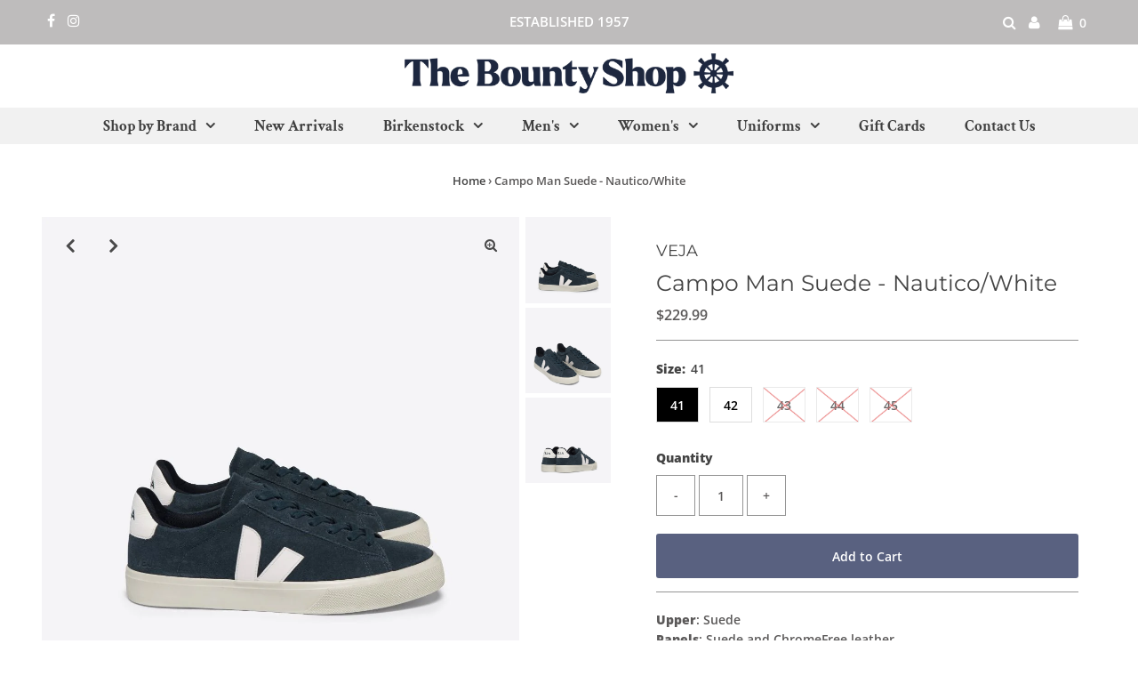

--- FILE ---
content_type: text/html; charset=utf-8
request_url: https://bountyshop.com.au/products/campo-man-suede-nauticowhite
body_size: 25596
content:
<!DOCTYPE html>
<html lang="en" class="no-js">
<head>
  <meta charset="utf-8" />
  <meta name="viewport" content="width=device-width, initial-scale=1, maximum-scale=1">

  <!-- Establish early connection to external domains -->
  <link rel="preconnect" href="https://cdn.shopify.com" crossorigin>
  <link rel="preconnect" href="https://fonts.shopify.com" crossorigin>
  <link rel="preconnect" href="https://monorail-edge.shopifysvc.com">
  <link rel="preconnect" href="//ajax.googleapis.com" crossorigin /><!-- Preload onDomain stylesheets and script libraries -->
  <link rel="preload" href="//bountyshop.com.au/cdn/shop/t/12/assets/stylesheet.css?v=118452964799533734481736354914" as="style">
  <link rel="preload" as="font" href="//bountyshop.com.au/cdn/fonts/open_sans/opensans_n6.15aeff3c913c3fe570c19cdfeed14ce10d09fb08.woff2" type="font/woff2" crossorigin>
  <link rel="preload" as="font" href="//bountyshop.com.au/cdn/fonts/crimson_text/crimsontext_n7.5076cbe6a44b52f4358c84024d5c6b6585f79aea.woff2" type="font/woff2" crossorigin>
  <link rel="preload" as="font" href="//bountyshop.com.au/cdn/fonts/montserrat/montserrat_n4.81949fa0ac9fd2021e16436151e8eaa539321637.woff2" type="font/woff2" crossorigin>
  <link rel="preload" href="//bountyshop.com.au/cdn/shop/t/12/assets/eventemitter3.min.js?v=27939738353326123541736354914" as="script">
  <link rel="preload" href="//bountyshop.com.au/cdn/shop/t/12/assets/theme.js?v=33195518472516700821736354914" as="script">
  <link rel="preload" href="//bountyshop.com.au/cdn/shopifycloud/storefront/assets/themes_support/option_selection-b017cd28.js" as="script">

  <link rel="shortcut icon" href="//bountyshop.com.au/cdn/shop/files/blackwheel_32x32.jpg?v=1645769598" type="image/png" />
  <link rel="canonical" href="https://bountyshop.com.au/products/campo-man-suede-nauticowhite" />

  <title>Campo Man Suede - Nautico/White &ndash; The Bounty Shop</title>
  <meta name="description" content="Upper: SuedePanels: Suede and ChromeFree leatherLogo V: Amazonian rubber (26%)Insole: Amazonian rubber (11%), sugar cane (42%), recycled E.V.A.* (11%) and organic cotton (12%)Welt: RubberSole: Amazonian rubber (40%) and recycled rubber (10%)Lining: Tech (100% recycled polyester)Laces: Organic cotton (100%)Made in Brazi" />

  
 <script type="application/ld+json">
   {
     "@context": "https://schema.org",
     "@type": "Product",
     "id": "campo-man-suede-nauticowhite",
     "url": "//products/campo-man-suede-nauticowhite",
     "image": "//bountyshop.com.au/cdn/shop/products/cp0303149a__1_1024x.jpg?v=1695338242",
     "name": "Campo Man Suede - Nautico/White",
     "brand": "VEJA",
     "description": "Upper: SuedePanels: Suede and ChromeFree leatherLogo V: Amazonian rubber (26%)Insole: Amazonian rubber (11%), sugar cane (42%), recycled E.V.A.* (11%) and organic cotton (12%)Welt: RubberSole: Amazonian rubber (40%) and recycled rubber (10%)Lining: Tech (100% recycled polyester)Laces: Organic cotton (100%)Made in BrazilThe suede is made from the underside of bovine leather previously brushed to make it softer and more flexible. It comes from farms in the south of Brazil (Rio Grande do Sul). It is tanned in Brazil, without using any hazardous or prohibited chemicals. VEJA uses conventional dyes that comply with regulations. Special attention is paid to water usage during the tanning process. The suede is also coated with water-repellent oils without PFCs (chemical compounds) to protect the sneakers from light rain.*ethylene vinyl acetate","sku": "116636952","offers": {
       "@type": "Offer",
       "price": "229.99",
       "priceCurrency": "AUD",
       "availability": "http://schema.org/InStock",
       "priceValidUntil": "2030-01-01",
       "url": "/products/campo-man-suede-nauticowhite"
     }}
 </script>


  

<meta property="og:type" content="product">
<meta property="og:title" content="Campo Man Suede - Nautico/White">
<meta property="og:url" content="https://bountyshop.com.au/products/campo-man-suede-nauticowhite">
<meta property="og:description" content="Upper: SuedePanels: Suede and ChromeFree leatherLogo V: Amazonian rubber (26%)Insole: Amazonian rubber (11%), sugar cane (42%), recycled E.V.A.* (11%) and organic cotton (12%)Welt: RubberSole: Amazonian rubber (40%) and recycled rubber (10%)Lining: Tech (100% recycled polyester)Laces: Organic cotton (100%)Made in BrazilThe suede is made from the underside of bovine leather previously brushed to make it softer and more flexible. It comes from farms in the south of Brazil (Rio Grande do Sul). It is tanned in Brazil, without using any hazardous or prohibited chemicals. VEJA uses conventional dyes that comply with regulations. Special attention is paid to water usage during the tanning process. The suede is also coated with water-repellent oils without PFCs (chemical compounds) to protect the sneakers from light rain.*ethylene vinyl acetate">

<meta property="og:image" content="http://bountyshop.com.au/cdn/shop/products/cp0303149a__1_grande.jpg?v=1695338242">
<meta property="og:image:secure_url" content="https://bountyshop.com.au/cdn/shop/products/cp0303149a__1_grande.jpg?v=1695338242">

<meta property="og:image" content="http://bountyshop.com.au/cdn/shop/files/cp0303149a__2_grande.jpg?v=1695338292">
<meta property="og:image:secure_url" content="https://bountyshop.com.au/cdn/shop/files/cp0303149a__2_grande.jpg?v=1695338292">

<meta property="og:image" content="http://bountyshop.com.au/cdn/shop/files/cp0303149a__3_grande.jpg?v=1695338292">
<meta property="og:image:secure_url" content="https://bountyshop.com.au/cdn/shop/files/cp0303149a__3_grande.jpg?v=1695338292">

<meta property="og:price:amount" content="229.99">
<meta property="og:price:currency" content="AUD">

<meta property="og:site_name" content="The Bounty Shop">



<meta name="twitter:card" content="summary">


<meta name="twitter:site" content="@">


<meta name="twitter:title" content="Campo Man Suede - Nautico/White">
<meta name="twitter:description" content="Upper: SuedePanels: Suede and ChromeFree leatherLogo V: Amazonian rubber (26%)Insole: Amazonian rubber (11%), sugar cane (42%), recycled E.V.A.* (11%) and organic cotton (12%)Welt: RubberSole: Amazoni">
<meta name="twitter:image" content="https://bountyshop.com.au/cdn/shop/products/cp0303149a__1_large.jpg?v=1695338242">
<meta name="twitter:image:width" content="480">
<meta name="twitter:image:height" content="480">


  <style data-shopify>



  :root {
    --main-family: "Open Sans";
    --main-weight: 600;
    --font-size: 14px;
    --nav-size: 17px;
    --heading-family: Montserrat;
    --heading-weight: 400;
    --h1-size: 25px;
    --h2-size: 15px;
    --h3-size: 18px;
    --header-wrapper-background: #ffffff;
    --background: #ffffff;
    --logo-color: #444444;
    --header: #bebcbc;
    --hello-color: #ffffff;
    --header-icons: #ffffff;
    --header-icons-hover: #ffffff;
    --mobile-header-icons: #0c0500;
    --header-color: #444444;
    --text-color: #5b5959;
    --link-color: #444444;
    --sale-color: #c72929;
    --dotted-color: #949494;
    --button-color: #596180;
    --button-hover: #2a2d46;
    --button-text: #ffffff;
    --secondary-button-color: #ddd;
    --secondary-button-hover: #568161;
    --secondary-button-text: #404040;
    --direction-color: #000000;
    --direction-background: rgba(0,0,0,0);
    --direction-hover: rgba(0,0,0,0);
    --icons: #ffffff;
    --icons-hover: #ffffff;
    --footer-border: #0a0600;
    --footer-background: #f5f5f5;
    --footer-text: #404040;
    --footer-icons-color: #565050;
    --footer-icons-hover-color: #b45959;
    --footer-input: #ffffff;
    --footer-input-text: #000000;
    --footer-button: #030000;
    --footer-button-text: #ffffff;
    --nav-family: "Crimson Text";
    --nav-weight: 700;
    --nav-color: #404040;
    --nav-hover-color: #cfcdca;
    --nav-background-color: #f1f1f1;
    --nav-hover-link-color: #000000;
    --nav-border-color: #2a2d46;
    --dropdown-background-color: #f5f5f5;
    --dropdown-link-color: #404040;
    --dropdown-link-hover-color: #596180;
    --dropdown-min-width: 220px;
    --free-shipping-bg: #dddddd;
    --free-shipping-text: #222222;
    --error-color: #c60808;
    --error-color-light: #fdd0d0;
    --swatch-height: 40px;
    --swatch-width: 44px;
    --tool-tip-width: -20;
    --icon-border-color: #ffffff;
    --select-arrow-bg: url(//bountyshop.com.au/cdn/shop/t/12/assets/select-arrow.png?v=112595941721225094991736354914);
    --keyboard-focus-color: #f3f3f3;
    --keyboard-focus-border-style: dotted;
    --keyboard-focus-border-weight: 1;
    --price-unit-price: #f3f3f3;
    --color-filter-size: 30px;
    --color-body-text: var(--text-color);
    --color-body: var(--background);
    --color-bg: var(--background);

    
      --button-corners: 3px;
    

  }
  @media (max-width: 740px) {
    :root {
      --font-size: calc(14px - (14px * 0.15));
      --nav-size: calc(17px - (17px * 0.15));
      --h1-size: calc(25px - (25px * 0.15));
      --h2-size: calc(15px - (15px * 0.15));
      --h3-size: calc(18px - (18px * 0.15));
      --collection-item-image-height: 220px;
    }
  }
  @media screen and (min-width: 741px) and (max-width: 1220px) {
    :root {
        --collection-item-image-height: 320px;
    }
  }
  @media screen and (min-width: 1221px) {
    :root {
        --collection-item-image-height: 450px;
    }
  }
</style>


  <link rel="stylesheet" href="//bountyshop.com.au/cdn/shop/t/12/assets/stylesheet.css?v=118452964799533734481736354914" type="text/css">

  <style>
  @font-face {
  font-family: "Open Sans";
  font-weight: 600;
  font-style: normal;
  font-display: swap;
  src: url("//bountyshop.com.au/cdn/fonts/open_sans/opensans_n6.15aeff3c913c3fe570c19cdfeed14ce10d09fb08.woff2") format("woff2"),
       url("//bountyshop.com.au/cdn/fonts/open_sans/opensans_n6.14bef14c75f8837a87f70ce22013cb146ee3e9f3.woff") format("woff");
}

  @font-face {
  font-family: "Crimson Text";
  font-weight: 700;
  font-style: normal;
  font-display: swap;
  src: url("//bountyshop.com.au/cdn/fonts/crimson_text/crimsontext_n7.5076cbe6a44b52f4358c84024d5c6b6585f79aea.woff2") format("woff2"),
       url("//bountyshop.com.au/cdn/fonts/crimson_text/crimsontext_n7.8f5260d5ac57189dddbd2e97988d8f2e202b595b.woff") format("woff");
}

  @font-face {
  font-family: Montserrat;
  font-weight: 400;
  font-style: normal;
  font-display: swap;
  src: url("//bountyshop.com.au/cdn/fonts/montserrat/montserrat_n4.81949fa0ac9fd2021e16436151e8eaa539321637.woff2") format("woff2"),
       url("//bountyshop.com.au/cdn/fonts/montserrat/montserrat_n4.a6c632ca7b62da89c3594789ba828388aac693fe.woff") format("woff");
}

  @font-face {
  font-family: "Open Sans";
  font-weight: 800;
  font-style: normal;
  font-display: swap;
  src: url("//bountyshop.com.au/cdn/fonts/open_sans/opensans_n8.8397a8153d7172f9fd2b668340b216c70cae90a5.woff2") format("woff2"),
       url("//bountyshop.com.au/cdn/fonts/open_sans/opensans_n8.e6b8c8da9a85739da8727944118b210848d95f08.woff") format("woff");
}

  @font-face {
  font-family: "Open Sans";
  font-weight: 600;
  font-style: italic;
  font-display: swap;
  src: url("//bountyshop.com.au/cdn/fonts/open_sans/opensans_i6.828bbc1b99433eacd7d50c9f0c1bfe16f27b89a3.woff2") format("woff2"),
       url("//bountyshop.com.au/cdn/fonts/open_sans/opensans_i6.a79e1402e2bbd56b8069014f43ff9c422c30d057.woff") format("woff");
}

  @font-face {
  font-family: "Open Sans";
  font-weight: 800;
  font-style: italic;
  font-display: swap;
  src: url("//bountyshop.com.au/cdn/fonts/open_sans/opensans_i8.677319af1852e587858f0d12fe49bfe640a8e14c.woff2") format("woff2"),
       url("//bountyshop.com.au/cdn/fonts/open_sans/opensans_i8.77fafba30cfcb72e4c6963135ff055209eecce0f.woff") format("woff");
}

  </style>

  <script>window.performance && window.performance.mark && window.performance.mark('shopify.content_for_header.start');</script><meta name="facebook-domain-verification" content="0mbi7q6aanx4r6aakqzbqk7ubf0urt">
<meta id="shopify-digital-wallet" name="shopify-digital-wallet" content="/6574625/digital_wallets/dialog">
<meta name="shopify-checkout-api-token" content="6e69f73fd20cfd6f2740c369e2e6bb52">
<link rel="alternate" type="application/json+oembed" href="https://bountyshop.com.au/products/campo-man-suede-nauticowhite.oembed">
<script async="async" src="/checkouts/internal/preloads.js?locale=en-AU"></script>
<link rel="preconnect" href="https://shop.app" crossorigin="anonymous">
<script async="async" src="https://shop.app/checkouts/internal/preloads.js?locale=en-AU&shop_id=6574625" crossorigin="anonymous"></script>
<script id="apple-pay-shop-capabilities" type="application/json">{"shopId":6574625,"countryCode":"AU","currencyCode":"AUD","merchantCapabilities":["supports3DS"],"merchantId":"gid:\/\/shopify\/Shop\/6574625","merchantName":"The Bounty Shop","requiredBillingContactFields":["postalAddress","email","phone"],"requiredShippingContactFields":["postalAddress","email","phone"],"shippingType":"shipping","supportedNetworks":["visa","masterCard","amex","jcb"],"total":{"type":"pending","label":"The Bounty Shop","amount":"1.00"},"shopifyPaymentsEnabled":true,"supportsSubscriptions":true}</script>
<script id="shopify-features" type="application/json">{"accessToken":"6e69f73fd20cfd6f2740c369e2e6bb52","betas":["rich-media-storefront-analytics"],"domain":"bountyshop.com.au","predictiveSearch":true,"shopId":6574625,"locale":"en"}</script>
<script>var Shopify = Shopify || {};
Shopify.shop = "the-bounty-shop.myshopify.com";
Shopify.locale = "en";
Shopify.currency = {"active":"AUD","rate":"1.0"};
Shopify.country = "AU";
Shopify.theme = {"name":"wau_Testament-TH-3-JUNE-2021 (CURRENT)","id":126093819986,"schema_name":"Testament","schema_version":"7.5.6","theme_store_id":null,"role":"main"};
Shopify.theme.handle = "null";
Shopify.theme.style = {"id":null,"handle":null};
Shopify.cdnHost = "bountyshop.com.au/cdn";
Shopify.routes = Shopify.routes || {};
Shopify.routes.root = "/";</script>
<script type="module">!function(o){(o.Shopify=o.Shopify||{}).modules=!0}(window);</script>
<script>!function(o){function n(){var o=[];function n(){o.push(Array.prototype.slice.apply(arguments))}return n.q=o,n}var t=o.Shopify=o.Shopify||{};t.loadFeatures=n(),t.autoloadFeatures=n()}(window);</script>
<script>
  window.ShopifyPay = window.ShopifyPay || {};
  window.ShopifyPay.apiHost = "shop.app\/pay";
  window.ShopifyPay.redirectState = null;
</script>
<script id="shop-js-analytics" type="application/json">{"pageType":"product"}</script>
<script defer="defer" async type="module" src="//bountyshop.com.au/cdn/shopifycloud/shop-js/modules/v2/client.init-shop-cart-sync_BT-GjEfc.en.esm.js"></script>
<script defer="defer" async type="module" src="//bountyshop.com.au/cdn/shopifycloud/shop-js/modules/v2/chunk.common_D58fp_Oc.esm.js"></script>
<script defer="defer" async type="module" src="//bountyshop.com.au/cdn/shopifycloud/shop-js/modules/v2/chunk.modal_xMitdFEc.esm.js"></script>
<script type="module">
  await import("//bountyshop.com.au/cdn/shopifycloud/shop-js/modules/v2/client.init-shop-cart-sync_BT-GjEfc.en.esm.js");
await import("//bountyshop.com.au/cdn/shopifycloud/shop-js/modules/v2/chunk.common_D58fp_Oc.esm.js");
await import("//bountyshop.com.au/cdn/shopifycloud/shop-js/modules/v2/chunk.modal_xMitdFEc.esm.js");

  window.Shopify.SignInWithShop?.initShopCartSync?.({"fedCMEnabled":true,"windoidEnabled":true});

</script>
<script>
  window.Shopify = window.Shopify || {};
  if (!window.Shopify.featureAssets) window.Shopify.featureAssets = {};
  window.Shopify.featureAssets['shop-js'] = {"shop-cart-sync":["modules/v2/client.shop-cart-sync_DZOKe7Ll.en.esm.js","modules/v2/chunk.common_D58fp_Oc.esm.js","modules/v2/chunk.modal_xMitdFEc.esm.js"],"init-fed-cm":["modules/v2/client.init-fed-cm_B6oLuCjv.en.esm.js","modules/v2/chunk.common_D58fp_Oc.esm.js","modules/v2/chunk.modal_xMitdFEc.esm.js"],"shop-cash-offers":["modules/v2/client.shop-cash-offers_D2sdYoxE.en.esm.js","modules/v2/chunk.common_D58fp_Oc.esm.js","modules/v2/chunk.modal_xMitdFEc.esm.js"],"shop-login-button":["modules/v2/client.shop-login-button_QeVjl5Y3.en.esm.js","modules/v2/chunk.common_D58fp_Oc.esm.js","modules/v2/chunk.modal_xMitdFEc.esm.js"],"pay-button":["modules/v2/client.pay-button_DXTOsIq6.en.esm.js","modules/v2/chunk.common_D58fp_Oc.esm.js","modules/v2/chunk.modal_xMitdFEc.esm.js"],"shop-button":["modules/v2/client.shop-button_DQZHx9pm.en.esm.js","modules/v2/chunk.common_D58fp_Oc.esm.js","modules/v2/chunk.modal_xMitdFEc.esm.js"],"avatar":["modules/v2/client.avatar_BTnouDA3.en.esm.js"],"init-windoid":["modules/v2/client.init-windoid_CR1B-cfM.en.esm.js","modules/v2/chunk.common_D58fp_Oc.esm.js","modules/v2/chunk.modal_xMitdFEc.esm.js"],"init-shop-for-new-customer-accounts":["modules/v2/client.init-shop-for-new-customer-accounts_C_vY_xzh.en.esm.js","modules/v2/client.shop-login-button_QeVjl5Y3.en.esm.js","modules/v2/chunk.common_D58fp_Oc.esm.js","modules/v2/chunk.modal_xMitdFEc.esm.js"],"init-shop-email-lookup-coordinator":["modules/v2/client.init-shop-email-lookup-coordinator_BI7n9ZSv.en.esm.js","modules/v2/chunk.common_D58fp_Oc.esm.js","modules/v2/chunk.modal_xMitdFEc.esm.js"],"init-shop-cart-sync":["modules/v2/client.init-shop-cart-sync_BT-GjEfc.en.esm.js","modules/v2/chunk.common_D58fp_Oc.esm.js","modules/v2/chunk.modal_xMitdFEc.esm.js"],"shop-toast-manager":["modules/v2/client.shop-toast-manager_DiYdP3xc.en.esm.js","modules/v2/chunk.common_D58fp_Oc.esm.js","modules/v2/chunk.modal_xMitdFEc.esm.js"],"init-customer-accounts":["modules/v2/client.init-customer-accounts_D9ZNqS-Q.en.esm.js","modules/v2/client.shop-login-button_QeVjl5Y3.en.esm.js","modules/v2/chunk.common_D58fp_Oc.esm.js","modules/v2/chunk.modal_xMitdFEc.esm.js"],"init-customer-accounts-sign-up":["modules/v2/client.init-customer-accounts-sign-up_iGw4briv.en.esm.js","modules/v2/client.shop-login-button_QeVjl5Y3.en.esm.js","modules/v2/chunk.common_D58fp_Oc.esm.js","modules/v2/chunk.modal_xMitdFEc.esm.js"],"shop-follow-button":["modules/v2/client.shop-follow-button_CqMgW2wH.en.esm.js","modules/v2/chunk.common_D58fp_Oc.esm.js","modules/v2/chunk.modal_xMitdFEc.esm.js"],"checkout-modal":["modules/v2/client.checkout-modal_xHeaAweL.en.esm.js","modules/v2/chunk.common_D58fp_Oc.esm.js","modules/v2/chunk.modal_xMitdFEc.esm.js"],"shop-login":["modules/v2/client.shop-login_D91U-Q7h.en.esm.js","modules/v2/chunk.common_D58fp_Oc.esm.js","modules/v2/chunk.modal_xMitdFEc.esm.js"],"lead-capture":["modules/v2/client.lead-capture_BJmE1dJe.en.esm.js","modules/v2/chunk.common_D58fp_Oc.esm.js","modules/v2/chunk.modal_xMitdFEc.esm.js"],"payment-terms":["modules/v2/client.payment-terms_Ci9AEqFq.en.esm.js","modules/v2/chunk.common_D58fp_Oc.esm.js","modules/v2/chunk.modal_xMitdFEc.esm.js"]};
</script>
<script id="__st">var __st={"a":6574625,"offset":39600,"reqid":"a22f26ab-a9d6-47a5-9cfc-d618f9e9b83e-1769111556","pageurl":"bountyshop.com.au\/products\/campo-man-suede-nauticowhite","u":"fe1111777842","p":"product","rtyp":"product","rid":7163318632530};</script>
<script>window.ShopifyPaypalV4VisibilityTracking = true;</script>
<script id="captcha-bootstrap">!function(){'use strict';const t='contact',e='account',n='new_comment',o=[[t,t],['blogs',n],['comments',n],[t,'customer']],c=[[e,'customer_login'],[e,'guest_login'],[e,'recover_customer_password'],[e,'create_customer']],r=t=>t.map((([t,e])=>`form[action*='/${t}']:not([data-nocaptcha='true']) input[name='form_type'][value='${e}']`)).join(','),a=t=>()=>t?[...document.querySelectorAll(t)].map((t=>t.form)):[];function s(){const t=[...o],e=r(t);return a(e)}const i='password',u='form_key',d=['recaptcha-v3-token','g-recaptcha-response','h-captcha-response',i],f=()=>{try{return window.sessionStorage}catch{return}},m='__shopify_v',_=t=>t.elements[u];function p(t,e,n=!1){try{const o=window.sessionStorage,c=JSON.parse(o.getItem(e)),{data:r}=function(t){const{data:e,action:n}=t;return t[m]||n?{data:e,action:n}:{data:t,action:n}}(c);for(const[e,n]of Object.entries(r))t.elements[e]&&(t.elements[e].value=n);n&&o.removeItem(e)}catch(o){console.error('form repopulation failed',{error:o})}}const l='form_type',E='cptcha';function T(t){t.dataset[E]=!0}const w=window,h=w.document,L='Shopify',v='ce_forms',y='captcha';let A=!1;((t,e)=>{const n=(g='f06e6c50-85a8-45c8-87d0-21a2b65856fe',I='https://cdn.shopify.com/shopifycloud/storefront-forms-hcaptcha/ce_storefront_forms_captcha_hcaptcha.v1.5.2.iife.js',D={infoText:'Protected by hCaptcha',privacyText:'Privacy',termsText:'Terms'},(t,e,n)=>{const o=w[L][v],c=o.bindForm;if(c)return c(t,g,e,D).then(n);var r;o.q.push([[t,g,e,D],n]),r=I,A||(h.body.append(Object.assign(h.createElement('script'),{id:'captcha-provider',async:!0,src:r})),A=!0)});var g,I,D;w[L]=w[L]||{},w[L][v]=w[L][v]||{},w[L][v].q=[],w[L][y]=w[L][y]||{},w[L][y].protect=function(t,e){n(t,void 0,e),T(t)},Object.freeze(w[L][y]),function(t,e,n,w,h,L){const[v,y,A,g]=function(t,e,n){const i=e?o:[],u=t?c:[],d=[...i,...u],f=r(d),m=r(i),_=r(d.filter((([t,e])=>n.includes(e))));return[a(f),a(m),a(_),s()]}(w,h,L),I=t=>{const e=t.target;return e instanceof HTMLFormElement?e:e&&e.form},D=t=>v().includes(t);t.addEventListener('submit',(t=>{const e=I(t);if(!e)return;const n=D(e)&&!e.dataset.hcaptchaBound&&!e.dataset.recaptchaBound,o=_(e),c=g().includes(e)&&(!o||!o.value);(n||c)&&t.preventDefault(),c&&!n&&(function(t){try{if(!f())return;!function(t){const e=f();if(!e)return;const n=_(t);if(!n)return;const o=n.value;o&&e.removeItem(o)}(t);const e=Array.from(Array(32),(()=>Math.random().toString(36)[2])).join('');!function(t,e){_(t)||t.append(Object.assign(document.createElement('input'),{type:'hidden',name:u})),t.elements[u].value=e}(t,e),function(t,e){const n=f();if(!n)return;const o=[...t.querySelectorAll(`input[type='${i}']`)].map((({name:t})=>t)),c=[...d,...o],r={};for(const[a,s]of new FormData(t).entries())c.includes(a)||(r[a]=s);n.setItem(e,JSON.stringify({[m]:1,action:t.action,data:r}))}(t,e)}catch(e){console.error('failed to persist form',e)}}(e),e.submit())}));const S=(t,e)=>{t&&!t.dataset[E]&&(n(t,e.some((e=>e===t))),T(t))};for(const o of['focusin','change'])t.addEventListener(o,(t=>{const e=I(t);D(e)&&S(e,y())}));const B=e.get('form_key'),M=e.get(l),P=B&&M;t.addEventListener('DOMContentLoaded',(()=>{const t=y();if(P)for(const e of t)e.elements[l].value===M&&p(e,B);[...new Set([...A(),...v().filter((t=>'true'===t.dataset.shopifyCaptcha))])].forEach((e=>S(e,t)))}))}(h,new URLSearchParams(w.location.search),n,t,e,['guest_login'])})(!0,!0)}();</script>
<script integrity="sha256-4kQ18oKyAcykRKYeNunJcIwy7WH5gtpwJnB7kiuLZ1E=" data-source-attribution="shopify.loadfeatures" defer="defer" src="//bountyshop.com.au/cdn/shopifycloud/storefront/assets/storefront/load_feature-a0a9edcb.js" crossorigin="anonymous"></script>
<script crossorigin="anonymous" defer="defer" src="//bountyshop.com.au/cdn/shopifycloud/storefront/assets/shopify_pay/storefront-65b4c6d7.js?v=20250812"></script>
<script data-source-attribution="shopify.dynamic_checkout.dynamic.init">var Shopify=Shopify||{};Shopify.PaymentButton=Shopify.PaymentButton||{isStorefrontPortableWallets:!0,init:function(){window.Shopify.PaymentButton.init=function(){};var t=document.createElement("script");t.src="https://bountyshop.com.au/cdn/shopifycloud/portable-wallets/latest/portable-wallets.en.js",t.type="module",document.head.appendChild(t)}};
</script>
<script data-source-attribution="shopify.dynamic_checkout.buyer_consent">
  function portableWalletsHideBuyerConsent(e){var t=document.getElementById("shopify-buyer-consent"),n=document.getElementById("shopify-subscription-policy-button");t&&n&&(t.classList.add("hidden"),t.setAttribute("aria-hidden","true"),n.removeEventListener("click",e))}function portableWalletsShowBuyerConsent(e){var t=document.getElementById("shopify-buyer-consent"),n=document.getElementById("shopify-subscription-policy-button");t&&n&&(t.classList.remove("hidden"),t.removeAttribute("aria-hidden"),n.addEventListener("click",e))}window.Shopify?.PaymentButton&&(window.Shopify.PaymentButton.hideBuyerConsent=portableWalletsHideBuyerConsent,window.Shopify.PaymentButton.showBuyerConsent=portableWalletsShowBuyerConsent);
</script>
<script data-source-attribution="shopify.dynamic_checkout.cart.bootstrap">document.addEventListener("DOMContentLoaded",(function(){function t(){return document.querySelector("shopify-accelerated-checkout-cart, shopify-accelerated-checkout")}if(t())Shopify.PaymentButton.init();else{new MutationObserver((function(e,n){t()&&(Shopify.PaymentButton.init(),n.disconnect())})).observe(document.body,{childList:!0,subtree:!0})}}));
</script>
<link id="shopify-accelerated-checkout-styles" rel="stylesheet" media="screen" href="https://bountyshop.com.au/cdn/shopifycloud/portable-wallets/latest/accelerated-checkout-backwards-compat.css" crossorigin="anonymous">
<style id="shopify-accelerated-checkout-cart">
        #shopify-buyer-consent {
  margin-top: 1em;
  display: inline-block;
  width: 100%;
}

#shopify-buyer-consent.hidden {
  display: none;
}

#shopify-subscription-policy-button {
  background: none;
  border: none;
  padding: 0;
  text-decoration: underline;
  font-size: inherit;
  cursor: pointer;
}

#shopify-subscription-policy-button::before {
  box-shadow: none;
}

      </style>

<script>window.performance && window.performance.mark && window.performance.mark('shopify.content_for_header.end');</script>

<link href="https://monorail-edge.shopifysvc.com" rel="dns-prefetch">
<script>(function(){if ("sendBeacon" in navigator && "performance" in window) {try {var session_token_from_headers = performance.getEntriesByType('navigation')[0].serverTiming.find(x => x.name == '_s').description;} catch {var session_token_from_headers = undefined;}var session_cookie_matches = document.cookie.match(/_shopify_s=([^;]*)/);var session_token_from_cookie = session_cookie_matches && session_cookie_matches.length === 2 ? session_cookie_matches[1] : "";var session_token = session_token_from_headers || session_token_from_cookie || "";function handle_abandonment_event(e) {var entries = performance.getEntries().filter(function(entry) {return /monorail-edge.shopifysvc.com/.test(entry.name);});if (!window.abandonment_tracked && entries.length === 0) {window.abandonment_tracked = true;var currentMs = Date.now();var navigation_start = performance.timing.navigationStart;var payload = {shop_id: 6574625,url: window.location.href,navigation_start,duration: currentMs - navigation_start,session_token,page_type: "product"};window.navigator.sendBeacon("https://monorail-edge.shopifysvc.com/v1/produce", JSON.stringify({schema_id: "online_store_buyer_site_abandonment/1.1",payload: payload,metadata: {event_created_at_ms: currentMs,event_sent_at_ms: currentMs}}));}}window.addEventListener('pagehide', handle_abandonment_event);}}());</script>
<script id="web-pixels-manager-setup">(function e(e,d,r,n,o){if(void 0===o&&(o={}),!Boolean(null===(a=null===(i=window.Shopify)||void 0===i?void 0:i.analytics)||void 0===a?void 0:a.replayQueue)){var i,a;window.Shopify=window.Shopify||{};var t=window.Shopify;t.analytics=t.analytics||{};var s=t.analytics;s.replayQueue=[],s.publish=function(e,d,r){return s.replayQueue.push([e,d,r]),!0};try{self.performance.mark("wpm:start")}catch(e){}var l=function(){var e={modern:/Edge?\/(1{2}[4-9]|1[2-9]\d|[2-9]\d{2}|\d{4,})\.\d+(\.\d+|)|Firefox\/(1{2}[4-9]|1[2-9]\d|[2-9]\d{2}|\d{4,})\.\d+(\.\d+|)|Chrom(ium|e)\/(9{2}|\d{3,})\.\d+(\.\d+|)|(Maci|X1{2}).+ Version\/(15\.\d+|(1[6-9]|[2-9]\d|\d{3,})\.\d+)([,.]\d+|)( \(\w+\)|)( Mobile\/\w+|) Safari\/|Chrome.+OPR\/(9{2}|\d{3,})\.\d+\.\d+|(CPU[ +]OS|iPhone[ +]OS|CPU[ +]iPhone|CPU IPhone OS|CPU iPad OS)[ +]+(15[._]\d+|(1[6-9]|[2-9]\d|\d{3,})[._]\d+)([._]\d+|)|Android:?[ /-](13[3-9]|1[4-9]\d|[2-9]\d{2}|\d{4,})(\.\d+|)(\.\d+|)|Android.+Firefox\/(13[5-9]|1[4-9]\d|[2-9]\d{2}|\d{4,})\.\d+(\.\d+|)|Android.+Chrom(ium|e)\/(13[3-9]|1[4-9]\d|[2-9]\d{2}|\d{4,})\.\d+(\.\d+|)|SamsungBrowser\/([2-9]\d|\d{3,})\.\d+/,legacy:/Edge?\/(1[6-9]|[2-9]\d|\d{3,})\.\d+(\.\d+|)|Firefox\/(5[4-9]|[6-9]\d|\d{3,})\.\d+(\.\d+|)|Chrom(ium|e)\/(5[1-9]|[6-9]\d|\d{3,})\.\d+(\.\d+|)([\d.]+$|.*Safari\/(?![\d.]+ Edge\/[\d.]+$))|(Maci|X1{2}).+ Version\/(10\.\d+|(1[1-9]|[2-9]\d|\d{3,})\.\d+)([,.]\d+|)( \(\w+\)|)( Mobile\/\w+|) Safari\/|Chrome.+OPR\/(3[89]|[4-9]\d|\d{3,})\.\d+\.\d+|(CPU[ +]OS|iPhone[ +]OS|CPU[ +]iPhone|CPU IPhone OS|CPU iPad OS)[ +]+(10[._]\d+|(1[1-9]|[2-9]\d|\d{3,})[._]\d+)([._]\d+|)|Android:?[ /-](13[3-9]|1[4-9]\d|[2-9]\d{2}|\d{4,})(\.\d+|)(\.\d+|)|Mobile Safari.+OPR\/([89]\d|\d{3,})\.\d+\.\d+|Android.+Firefox\/(13[5-9]|1[4-9]\d|[2-9]\d{2}|\d{4,})\.\d+(\.\d+|)|Android.+Chrom(ium|e)\/(13[3-9]|1[4-9]\d|[2-9]\d{2}|\d{4,})\.\d+(\.\d+|)|Android.+(UC? ?Browser|UCWEB|U3)[ /]?(15\.([5-9]|\d{2,})|(1[6-9]|[2-9]\d|\d{3,})\.\d+)\.\d+|SamsungBrowser\/(5\.\d+|([6-9]|\d{2,})\.\d+)|Android.+MQ{2}Browser\/(14(\.(9|\d{2,})|)|(1[5-9]|[2-9]\d|\d{3,})(\.\d+|))(\.\d+|)|K[Aa][Ii]OS\/(3\.\d+|([4-9]|\d{2,})\.\d+)(\.\d+|)/},d=e.modern,r=e.legacy,n=navigator.userAgent;return n.match(d)?"modern":n.match(r)?"legacy":"unknown"}(),u="modern"===l?"modern":"legacy",c=(null!=n?n:{modern:"",legacy:""})[u],f=function(e){return[e.baseUrl,"/wpm","/b",e.hashVersion,"modern"===e.buildTarget?"m":"l",".js"].join("")}({baseUrl:d,hashVersion:r,buildTarget:u}),m=function(e){var d=e.version,r=e.bundleTarget,n=e.surface,o=e.pageUrl,i=e.monorailEndpoint;return{emit:function(e){var a=e.status,t=e.errorMsg,s=(new Date).getTime(),l=JSON.stringify({metadata:{event_sent_at_ms:s},events:[{schema_id:"web_pixels_manager_load/3.1",payload:{version:d,bundle_target:r,page_url:o,status:a,surface:n,error_msg:t},metadata:{event_created_at_ms:s}}]});if(!i)return console&&console.warn&&console.warn("[Web Pixels Manager] No Monorail endpoint provided, skipping logging."),!1;try{return self.navigator.sendBeacon.bind(self.navigator)(i,l)}catch(e){}var u=new XMLHttpRequest;try{return u.open("POST",i,!0),u.setRequestHeader("Content-Type","text/plain"),u.send(l),!0}catch(e){return console&&console.warn&&console.warn("[Web Pixels Manager] Got an unhandled error while logging to Monorail."),!1}}}}({version:r,bundleTarget:l,surface:e.surface,pageUrl:self.location.href,monorailEndpoint:e.monorailEndpoint});try{o.browserTarget=l,function(e){var d=e.src,r=e.async,n=void 0===r||r,o=e.onload,i=e.onerror,a=e.sri,t=e.scriptDataAttributes,s=void 0===t?{}:t,l=document.createElement("script"),u=document.querySelector("head"),c=document.querySelector("body");if(l.async=n,l.src=d,a&&(l.integrity=a,l.crossOrigin="anonymous"),s)for(var f in s)if(Object.prototype.hasOwnProperty.call(s,f))try{l.dataset[f]=s[f]}catch(e){}if(o&&l.addEventListener("load",o),i&&l.addEventListener("error",i),u)u.appendChild(l);else{if(!c)throw new Error("Did not find a head or body element to append the script");c.appendChild(l)}}({src:f,async:!0,onload:function(){if(!function(){var e,d;return Boolean(null===(d=null===(e=window.Shopify)||void 0===e?void 0:e.analytics)||void 0===d?void 0:d.initialized)}()){var d=window.webPixelsManager.init(e)||void 0;if(d){var r=window.Shopify.analytics;r.replayQueue.forEach((function(e){var r=e[0],n=e[1],o=e[2];d.publishCustomEvent(r,n,o)})),r.replayQueue=[],r.publish=d.publishCustomEvent,r.visitor=d.visitor,r.initialized=!0}}},onerror:function(){return m.emit({status:"failed",errorMsg:"".concat(f," has failed to load")})},sri:function(e){var d=/^sha384-[A-Za-z0-9+/=]+$/;return"string"==typeof e&&d.test(e)}(c)?c:"",scriptDataAttributes:o}),m.emit({status:"loading"})}catch(e){m.emit({status:"failed",errorMsg:(null==e?void 0:e.message)||"Unknown error"})}}})({shopId: 6574625,storefrontBaseUrl: "https://bountyshop.com.au",extensionsBaseUrl: "https://extensions.shopifycdn.com/cdn/shopifycloud/web-pixels-manager",monorailEndpoint: "https://monorail-edge.shopifysvc.com/unstable/produce_batch",surface: "storefront-renderer",enabledBetaFlags: ["2dca8a86"],webPixelsConfigList: [{"id":"349175890","configuration":"{\"config\":\"{\\\"pixel_id\\\":\\\"G-7DRQN80RK8\\\",\\\"gtag_events\\\":[{\\\"type\\\":\\\"purchase\\\",\\\"action_label\\\":\\\"G-7DRQN80RK8\\\"},{\\\"type\\\":\\\"page_view\\\",\\\"action_label\\\":\\\"G-7DRQN80RK8\\\"},{\\\"type\\\":\\\"view_item\\\",\\\"action_label\\\":\\\"G-7DRQN80RK8\\\"},{\\\"type\\\":\\\"search\\\",\\\"action_label\\\":\\\"G-7DRQN80RK8\\\"},{\\\"type\\\":\\\"add_to_cart\\\",\\\"action_label\\\":\\\"G-7DRQN80RK8\\\"},{\\\"type\\\":\\\"begin_checkout\\\",\\\"action_label\\\":\\\"G-7DRQN80RK8\\\"},{\\\"type\\\":\\\"add_payment_info\\\",\\\"action_label\\\":\\\"G-7DRQN80RK8\\\"}],\\\"enable_monitoring_mode\\\":false}\"}","eventPayloadVersion":"v1","runtimeContext":"OPEN","scriptVersion":"b2a88bafab3e21179ed38636efcd8a93","type":"APP","apiClientId":1780363,"privacyPurposes":[],"dataSharingAdjustments":{"protectedCustomerApprovalScopes":["read_customer_address","read_customer_email","read_customer_name","read_customer_personal_data","read_customer_phone"]}},{"id":"shopify-app-pixel","configuration":"{}","eventPayloadVersion":"v1","runtimeContext":"STRICT","scriptVersion":"0450","apiClientId":"shopify-pixel","type":"APP","privacyPurposes":["ANALYTICS","MARKETING"]},{"id":"shopify-custom-pixel","eventPayloadVersion":"v1","runtimeContext":"LAX","scriptVersion":"0450","apiClientId":"shopify-pixel","type":"CUSTOM","privacyPurposes":["ANALYTICS","MARKETING"]}],isMerchantRequest: false,initData: {"shop":{"name":"The Bounty Shop","paymentSettings":{"currencyCode":"AUD"},"myshopifyDomain":"the-bounty-shop.myshopify.com","countryCode":"AU","storefrontUrl":"https:\/\/bountyshop.com.au"},"customer":null,"cart":null,"checkout":null,"productVariants":[{"price":{"amount":229.99,"currencyCode":"AUD"},"product":{"title":"Campo Man Suede - Nautico\/White","vendor":"VEJA","id":"7163318632530","untranslatedTitle":"Campo Man Suede - Nautico\/White","url":"\/products\/campo-man-suede-nauticowhite","type":"Surf Footwear"},"id":"40541500014674","image":{"src":"\/\/bountyshop.com.au\/cdn\/shop\/products\/cp0303149a__1.jpg?v=1695338242"},"sku":"116636952","title":"41","untranslatedTitle":"41"},{"price":{"amount":229.99,"currencyCode":"AUD"},"product":{"title":"Campo Man Suede - Nautico\/White","vendor":"VEJA","id":"7163318632530","untranslatedTitle":"Campo Man Suede - Nautico\/White","url":"\/products\/campo-man-suede-nauticowhite","type":"Surf Footwear"},"id":"40541500047442","image":{"src":"\/\/bountyshop.com.au\/cdn\/shop\/products\/cp0303149a__1.jpg?v=1695338242"},"sku":"116636953","title":"42","untranslatedTitle":"42"},{"price":{"amount":229.99,"currencyCode":"AUD"},"product":{"title":"Campo Man Suede - Nautico\/White","vendor":"VEJA","id":"7163318632530","untranslatedTitle":"Campo Man Suede - Nautico\/White","url":"\/products\/campo-man-suede-nauticowhite","type":"Surf Footwear"},"id":"40541500080210","image":{"src":"\/\/bountyshop.com.au\/cdn\/shop\/products\/cp0303149a__1.jpg?v=1695338242"},"sku":"116636954","title":"43","untranslatedTitle":"43"},{"price":{"amount":229.99,"currencyCode":"AUD"},"product":{"title":"Campo Man Suede - Nautico\/White","vendor":"VEJA","id":"7163318632530","untranslatedTitle":"Campo Man Suede - Nautico\/White","url":"\/products\/campo-man-suede-nauticowhite","type":"Surf Footwear"},"id":"40541500112978","image":{"src":"\/\/bountyshop.com.au\/cdn\/shop\/products\/cp0303149a__1.jpg?v=1695338242"},"sku":"116636955","title":"44","untranslatedTitle":"44"},{"price":{"amount":229.99,"currencyCode":"AUD"},"product":{"title":"Campo Man Suede - Nautico\/White","vendor":"VEJA","id":"7163318632530","untranslatedTitle":"Campo Man Suede - Nautico\/White","url":"\/products\/campo-man-suede-nauticowhite","type":"Surf Footwear"},"id":"40541500145746","image":{"src":"\/\/bountyshop.com.au\/cdn\/shop\/products\/cp0303149a__1.jpg?v=1695338242"},"sku":"116636957","title":"45","untranslatedTitle":"45"}],"purchasingCompany":null},},"https://bountyshop.com.au/cdn","fcfee988w5aeb613cpc8e4bc33m6693e112",{"modern":"","legacy":""},{"shopId":"6574625","storefrontBaseUrl":"https:\/\/bountyshop.com.au","extensionBaseUrl":"https:\/\/extensions.shopifycdn.com\/cdn\/shopifycloud\/web-pixels-manager","surface":"storefront-renderer","enabledBetaFlags":"[\"2dca8a86\"]","isMerchantRequest":"false","hashVersion":"fcfee988w5aeb613cpc8e4bc33m6693e112","publish":"custom","events":"[[\"page_viewed\",{}],[\"product_viewed\",{\"productVariant\":{\"price\":{\"amount\":229.99,\"currencyCode\":\"AUD\"},\"product\":{\"title\":\"Campo Man Suede - Nautico\/White\",\"vendor\":\"VEJA\",\"id\":\"7163318632530\",\"untranslatedTitle\":\"Campo Man Suede - Nautico\/White\",\"url\":\"\/products\/campo-man-suede-nauticowhite\",\"type\":\"Surf Footwear\"},\"id\":\"40541500014674\",\"image\":{\"src\":\"\/\/bountyshop.com.au\/cdn\/shop\/products\/cp0303149a__1.jpg?v=1695338242\"},\"sku\":\"116636952\",\"title\":\"41\",\"untranslatedTitle\":\"41\"}}]]"});</script><script>
  window.ShopifyAnalytics = window.ShopifyAnalytics || {};
  window.ShopifyAnalytics.meta = window.ShopifyAnalytics.meta || {};
  window.ShopifyAnalytics.meta.currency = 'AUD';
  var meta = {"product":{"id":7163318632530,"gid":"gid:\/\/shopify\/Product\/7163318632530","vendor":"VEJA","type":"Surf Footwear","handle":"campo-man-suede-nauticowhite","variants":[{"id":40541500014674,"price":22999,"name":"Campo Man Suede - Nautico\/White - 41","public_title":"41","sku":"116636952"},{"id":40541500047442,"price":22999,"name":"Campo Man Suede - Nautico\/White - 42","public_title":"42","sku":"116636953"},{"id":40541500080210,"price":22999,"name":"Campo Man Suede - Nautico\/White - 43","public_title":"43","sku":"116636954"},{"id":40541500112978,"price":22999,"name":"Campo Man Suede - Nautico\/White - 44","public_title":"44","sku":"116636955"},{"id":40541500145746,"price":22999,"name":"Campo Man Suede - Nautico\/White - 45","public_title":"45","sku":"116636957"}],"remote":false},"page":{"pageType":"product","resourceType":"product","resourceId":7163318632530,"requestId":"a22f26ab-a9d6-47a5-9cfc-d618f9e9b83e-1769111556"}};
  for (var attr in meta) {
    window.ShopifyAnalytics.meta[attr] = meta[attr];
  }
</script>
<script class="analytics">
  (function () {
    var customDocumentWrite = function(content) {
      var jquery = null;

      if (window.jQuery) {
        jquery = window.jQuery;
      } else if (window.Checkout && window.Checkout.$) {
        jquery = window.Checkout.$;
      }

      if (jquery) {
        jquery('body').append(content);
      }
    };

    var hasLoggedConversion = function(token) {
      if (token) {
        return document.cookie.indexOf('loggedConversion=' + token) !== -1;
      }
      return false;
    }

    var setCookieIfConversion = function(token) {
      if (token) {
        var twoMonthsFromNow = new Date(Date.now());
        twoMonthsFromNow.setMonth(twoMonthsFromNow.getMonth() + 2);

        document.cookie = 'loggedConversion=' + token + '; expires=' + twoMonthsFromNow;
      }
    }

    var trekkie = window.ShopifyAnalytics.lib = window.trekkie = window.trekkie || [];
    if (trekkie.integrations) {
      return;
    }
    trekkie.methods = [
      'identify',
      'page',
      'ready',
      'track',
      'trackForm',
      'trackLink'
    ];
    trekkie.factory = function(method) {
      return function() {
        var args = Array.prototype.slice.call(arguments);
        args.unshift(method);
        trekkie.push(args);
        return trekkie;
      };
    };
    for (var i = 0; i < trekkie.methods.length; i++) {
      var key = trekkie.methods[i];
      trekkie[key] = trekkie.factory(key);
    }
    trekkie.load = function(config) {
      trekkie.config = config || {};
      trekkie.config.initialDocumentCookie = document.cookie;
      var first = document.getElementsByTagName('script')[0];
      var script = document.createElement('script');
      script.type = 'text/javascript';
      script.onerror = function(e) {
        var scriptFallback = document.createElement('script');
        scriptFallback.type = 'text/javascript';
        scriptFallback.onerror = function(error) {
                var Monorail = {
      produce: function produce(monorailDomain, schemaId, payload) {
        var currentMs = new Date().getTime();
        var event = {
          schema_id: schemaId,
          payload: payload,
          metadata: {
            event_created_at_ms: currentMs,
            event_sent_at_ms: currentMs
          }
        };
        return Monorail.sendRequest("https://" + monorailDomain + "/v1/produce", JSON.stringify(event));
      },
      sendRequest: function sendRequest(endpointUrl, payload) {
        // Try the sendBeacon API
        if (window && window.navigator && typeof window.navigator.sendBeacon === 'function' && typeof window.Blob === 'function' && !Monorail.isIos12()) {
          var blobData = new window.Blob([payload], {
            type: 'text/plain'
          });

          if (window.navigator.sendBeacon(endpointUrl, blobData)) {
            return true;
          } // sendBeacon was not successful

        } // XHR beacon

        var xhr = new XMLHttpRequest();

        try {
          xhr.open('POST', endpointUrl);
          xhr.setRequestHeader('Content-Type', 'text/plain');
          xhr.send(payload);
        } catch (e) {
          console.log(e);
        }

        return false;
      },
      isIos12: function isIos12() {
        return window.navigator.userAgent.lastIndexOf('iPhone; CPU iPhone OS 12_') !== -1 || window.navigator.userAgent.lastIndexOf('iPad; CPU OS 12_') !== -1;
      }
    };
    Monorail.produce('monorail-edge.shopifysvc.com',
      'trekkie_storefront_load_errors/1.1',
      {shop_id: 6574625,
      theme_id: 126093819986,
      app_name: "storefront",
      context_url: window.location.href,
      source_url: "//bountyshop.com.au/cdn/s/trekkie.storefront.46a754ac07d08c656eb845cfbf513dd9a18d4ced.min.js"});

        };
        scriptFallback.async = true;
        scriptFallback.src = '//bountyshop.com.au/cdn/s/trekkie.storefront.46a754ac07d08c656eb845cfbf513dd9a18d4ced.min.js';
        first.parentNode.insertBefore(scriptFallback, first);
      };
      script.async = true;
      script.src = '//bountyshop.com.au/cdn/s/trekkie.storefront.46a754ac07d08c656eb845cfbf513dd9a18d4ced.min.js';
      first.parentNode.insertBefore(script, first);
    };
    trekkie.load(
      {"Trekkie":{"appName":"storefront","development":false,"defaultAttributes":{"shopId":6574625,"isMerchantRequest":null,"themeId":126093819986,"themeCityHash":"582167152816935953","contentLanguage":"en","currency":"AUD","eventMetadataId":"8730a719-db94-4410-8a1f-4e1ed68a4872"},"isServerSideCookieWritingEnabled":true,"monorailRegion":"shop_domain","enabledBetaFlags":["65f19447"]},"Session Attribution":{},"S2S":{"facebookCapiEnabled":false,"source":"trekkie-storefront-renderer","apiClientId":580111}}
    );

    var loaded = false;
    trekkie.ready(function() {
      if (loaded) return;
      loaded = true;

      window.ShopifyAnalytics.lib = window.trekkie;

      var originalDocumentWrite = document.write;
      document.write = customDocumentWrite;
      try { window.ShopifyAnalytics.merchantGoogleAnalytics.call(this); } catch(error) {};
      document.write = originalDocumentWrite;

      window.ShopifyAnalytics.lib.page(null,{"pageType":"product","resourceType":"product","resourceId":7163318632530,"requestId":"a22f26ab-a9d6-47a5-9cfc-d618f9e9b83e-1769111556","shopifyEmitted":true});

      var match = window.location.pathname.match(/checkouts\/(.+)\/(thank_you|post_purchase)/)
      var token = match? match[1]: undefined;
      if (!hasLoggedConversion(token)) {
        setCookieIfConversion(token);
        window.ShopifyAnalytics.lib.track("Viewed Product",{"currency":"AUD","variantId":40541500014674,"productId":7163318632530,"productGid":"gid:\/\/shopify\/Product\/7163318632530","name":"Campo Man Suede - Nautico\/White - 41","price":"229.99","sku":"116636952","brand":"VEJA","variant":"41","category":"Surf Footwear","nonInteraction":true,"remote":false},undefined,undefined,{"shopifyEmitted":true});
      window.ShopifyAnalytics.lib.track("monorail:\/\/trekkie_storefront_viewed_product\/1.1",{"currency":"AUD","variantId":40541500014674,"productId":7163318632530,"productGid":"gid:\/\/shopify\/Product\/7163318632530","name":"Campo Man Suede - Nautico\/White - 41","price":"229.99","sku":"116636952","brand":"VEJA","variant":"41","category":"Surf Footwear","nonInteraction":true,"remote":false,"referer":"https:\/\/bountyshop.com.au\/products\/campo-man-suede-nauticowhite"});
      }
    });


        var eventsListenerScript = document.createElement('script');
        eventsListenerScript.async = true;
        eventsListenerScript.src = "//bountyshop.com.au/cdn/shopifycloud/storefront/assets/shop_events_listener-3da45d37.js";
        document.getElementsByTagName('head')[0].appendChild(eventsListenerScript);

})();</script>
  <script>
  if (!window.ga || (window.ga && typeof window.ga !== 'function')) {
    window.ga = function ga() {
      (window.ga.q = window.ga.q || []).push(arguments);
      if (window.Shopify && window.Shopify.analytics && typeof window.Shopify.analytics.publish === 'function') {
        window.Shopify.analytics.publish("ga_stub_called", {}, {sendTo: "google_osp_migration"});
      }
      console.error("Shopify's Google Analytics stub called with:", Array.from(arguments), "\nSee https://help.shopify.com/manual/promoting-marketing/pixels/pixel-migration#google for more information.");
    };
    if (window.Shopify && window.Shopify.analytics && typeof window.Shopify.analytics.publish === 'function') {
      window.Shopify.analytics.publish("ga_stub_initialized", {}, {sendTo: "google_osp_migration"});
    }
  }
</script>
<script
  defer
  src="https://bountyshop.com.au/cdn/shopifycloud/perf-kit/shopify-perf-kit-3.0.4.min.js"
  data-application="storefront-renderer"
  data-shop-id="6574625"
  data-render-region="gcp-us-central1"
  data-page-type="product"
  data-theme-instance-id="126093819986"
  data-theme-name="Testament"
  data-theme-version="7.5.6"
  data-monorail-region="shop_domain"
  data-resource-timing-sampling-rate="10"
  data-shs="true"
  data-shs-beacon="true"
  data-shs-export-with-fetch="true"
  data-shs-logs-sample-rate="1"
  data-shs-beacon-endpoint="https://bountyshop.com.au/api/collect"
></script>
</head>
<body class="gridlock template-product product js-slideout-toggle-wrapper js-modal-toggle-wrapper product-variant-type--swatches theme-image-effect theme-buttons-curved theme-image-hover ">
  <div class="js-slideout-overlay site-overlay"></div>
  <div class="js-modal-overlay site-overlay"></div>

  <aside class="slideout slideout__drawer-left" data-wau-slideout="mobile-navigation" id="slideout-mobile-navigation">
    <div id="shopify-section-mobile-navigation" class="shopify-section"><nav class="mobile-menu" role="navigation" data-section-id="mobile-navigation" data-section-type="mobile-navigation">
  <div class="slideout__trigger--close">
    <button class="slideout__trigger-mobile-menu js-slideout-close" data-slideout-direction="left" aria-label="Close navigation" tabindex="0" type="button" name="button">
      <div class="icn-close"></div>
    </button>
  </div>
  
    
        <div class="mobile-menu__block mobile-menu__cart-status" >
          <a class="mobile-menu__cart-icon" href="/cart">
            Cart
            <span class="mobile-menu__cart-count js-cart-count">0</span>

            
              <i class="fa fa-shopping-cart" aria-hidden="true"></i>
            
          </a>
        </div>
    
  
    

        
        

        <ul class="js-accordion js-accordion-mobile-nav c-accordion c-accordion--mobile-nav c-accordion--1603134"
            id="c-accordion--1603134"
            

             >

          

          

            

            

              

              
              

              <li class="js-accordion-header c-accordion__header">
                <a class="js-accordion-link c-accordion__link" href="/">Shop by Brand</a>
                <button class="dropdown-arrow" aria-label="Shop by Brand" data-toggle="accordion" aria-expanded="false" aria-controls="c-accordion__panel--1603134-1" >
                  <i class="fa fa-angle-down"></i>
                </button>
              </li>

              <li class="c-accordion__panel c-accordion__panel--1603134-1" id="c-accordion__panel--1603134-1" data-parent="#c-accordion--1603134">

                

                <ul class="js-accordion js-accordion-mobile-nav c-accordion c-accordion--mobile-nav c-accordion--mobile-nav__inner c-accordion--1603134-1" id="c-accordion--1603134-1">

                  
                    

                        
                        

                        <li class="js-accordion-header c-accordion__header">
                          <a class="js-accordion-link c-accordion__link" href="#">A-D</a>
                          <button class="dropdown-arrow" aria-label="A-D" data-toggle="accordion" aria-expanded="false" aria-controls="c-accordion__panel--1603134-1-1" >
                            <i class="fa fa-angle-down"></i>
                          </button>
                        </li>

                        <li class="c-accordion__panel c-accordion__panel--1603134-1-1" id="c-accordion__panel--1603134-1-1" data-parent="#c-accordion--1603134-1">
                          <ul>
                            

                              <li>
                                <a class="js-accordion-link c-accordion__link" href="/collections/abelard">Abelard</a>
                              </li>

                            

                              <li>
                                <a class="js-accordion-link c-accordion__link" href="/collections/akubra">Akubra</a>
                              </li>

                            

                              <li>
                                <a class="js-accordion-link c-accordion__link" href="/collections/aklanda">Aklanda</a>
                              </li>

                            

                              <li>
                                <a class="js-accordion-link c-accordion__link" href="/collections/bellroy">Bellroy</a>
                              </li>

                            

                              <li>
                                <a class="js-accordion-link c-accordion__link" href="/collections/birkenstock">Birkenstock</a>
                              </li>

                            

                              <li>
                                <a class="js-accordion-link c-accordion__link" href="/collections/blundstone">Blundstone</a>
                              </li>

                            

                              <li>
                                <a class="js-accordion-link c-accordion__link" href="/collections/bogs">BOGS</a>
                              </li>

                            

                              <li>
                                <a class="js-accordion-link c-accordion__link" href="/collections/blunt">BLUNT</a>
                              </li>

                            

                              <li>
                                <a class="js-accordion-link c-accordion__link" href="/collections/brixton">Brixton</a>
                              </li>

                            

                              <li>
                                <a class="js-accordion-link c-accordion__link" href="/collections/breakaway">Breakaway</a>
                              </li>

                            

                              <li>
                                <a class="js-accordion-link c-accordion__link" href="/pages/country-road">Country Road</a>
                              </li>

                            

                              <li>
                                <a class="js-accordion-link c-accordion__link" href="/collections/city-club">City Club</a>
                              </li>

                            

                              <li>
                                <a class="js-accordion-link c-accordion__link" href="/collections/crocs">Crocs</a>
                              </li>

                            

                              <li>
                                <a class="js-accordion-link c-accordion__link" href="/collections/dents">Dents</a>
                              </li>

                            

                              <li>
                                <a class="js-accordion-link c-accordion__link" href="/collections/driza-bone">Driza-Bone</a>
                              </li>

                            
                          </ul>
                        </li>
                    
                  
                    

                        
                        

                        <li class="js-accordion-header c-accordion__header">
                          <a class="js-accordion-link c-accordion__link" href="#">E-K</a>
                          <button class="dropdown-arrow" aria-label="E-K" data-toggle="accordion" aria-expanded="false" aria-controls="c-accordion__panel--1603134-1-2" >
                            <i class="fa fa-angle-down"></i>
                          </button>
                        </li>

                        <li class="c-accordion__panel c-accordion__panel--1603134-1-2" id="c-accordion__panel--1603134-1-2" data-parent="#c-accordion--1603134-1">
                          <ul>
                            

                              <li>
                                <a class="js-accordion-link c-accordion__link" href="/collections/ecco">ECCO</a>
                              </li>

                            

                              <li>
                                <a class="js-accordion-link c-accordion__link" href="/collections/fjallraven">Fjallraven</a>
                              </li>

                            

                              <li>
                                <a class="js-accordion-link c-accordion__link" href="/collections/kanken">Fjallraven Kanken</a>
                              </li>

                            

                              <li>
                                <a class="js-accordion-link c-accordion__link" href="/collections/frank-green">Frank Green</a>
                              </li>

                            

                              <li>
                                <a class="js-accordion-link c-accordion__link" href="/collections/gant">Gant</a>
                              </li>

                            

                              <li>
                                <a class="js-accordion-link c-accordion__link" href="/collections/goorin-bros">Goorin Bros.</a>
                              </li>

                            

                              <li>
                                <a class="js-accordion-link c-accordion__link" href="/collections/gramicci">Gramicci</a>
                              </li>

                            

                              <li>
                                <a class="js-accordion-link c-accordion__link" href="/collections/happysocks">Happy Socks</a>
                              </li>

                            

                              <li>
                                <a class="js-accordion-link c-accordion__link" href="/collections/havaianas">Havaianas</a>
                              </li>

                            

                              <li>
                                <a class="js-accordion-link c-accordion__link" href="/collections/humphrey-law">Humphrey Law</a>
                              </li>

                            

                              <li>
                                <a class="js-accordion-link c-accordion__link" href="/collections/james-harper">James Harper</a>
                              </li>

                            

                              <li>
                                <a class="js-accordion-link c-accordion__link" href="/collections/klipsta">Klipsta</a>
                              </li>

                            

                              <li>
                                <a class="js-accordion-link c-accordion__link" href="/collections/kangol">Kangol</a>
                              </li>

                            

                              <li>
                                <a class="js-accordion-link c-accordion__link" href="/collections/kingston-grange">Kingston Grange</a>
                              </li>

                            
                          </ul>
                        </li>
                    
                  
                    

                        
                        

                        <li class="js-accordion-header c-accordion__header">
                          <a class="js-accordion-link c-accordion__link" href="#">L-R</a>
                          <button class="dropdown-arrow" aria-label="L-R" data-toggle="accordion" aria-expanded="false" aria-controls="c-accordion__panel--1603134-1-3" >
                            <i class="fa fa-angle-down"></i>
                          </button>
                        </li>

                        <li class="c-accordion__panel c-accordion__panel--1603134-1-3" id="c-accordion__panel--1603134-1-3" data-parent="#c-accordion--1603134-1">
                          <ul>
                            

                              <li>
                                <a class="js-accordion-link c-accordion__link" href="/collections/lacoste">Lacoste</a>
                              </li>

                            

                              <li>
                                <a class="js-accordion-link c-accordion__link" href="/collections/local-supply">Local Supply</a>
                              </li>

                            

                              <li>
                                <a class="js-accordion-link c-accordion__link" href="/collections/levis">Levi's</a>
                              </li>

                            

                              <li>
                                <a class="js-accordion-link c-accordion__link" href="/collections/mcintyre-merino">McIntyre Merino</a>
                              </li>

                            

                              <li>
                                <a class="js-accordion-link c-accordion__link" href="/collections/nudie-jeans">Nudie Jeans</a>
                              </li>

                            

                              <li>
                                <a class="js-accordion-link c-accordion__link" href="/collections/outback-trading-co">Outback Trading Co.</a>
                              </li>

                            

                              <li>
                                <a class="js-accordion-link c-accordion__link" href="/collections/pendleton">Pendleton</a>
                              </li>

                            

                              <li>
                                <a class="js-accordion-link c-accordion__link" href="/collections/quiksilver">Quiksilver</a>
                              </li>

                            

                              <li>
                                <a class="js-accordion-link c-accordion__link" href="/collections/ranger-outdoor">Ranger Outdoor</a>
                              </li>

                            

                              <li>
                                <a class="js-accordion-link c-accordion__link" href="/collections/r-m-williams">R.M.Williams</a>
                              </li>

                            

                              <li>
                                <a class="js-accordion-link c-accordion__link" href="/collections/rusty">Rusty</a>
                              </li>

                            

                              <li>
                                <a class="js-accordion-link c-accordion__link" href="/collections/reef-footwear">Reef</a>
                              </li>

                            

                              <li>
                                <a class="js-accordion-link c-accordion__link" href="/collections/riders">Riders</a>
                              </li>

                            

                              <li>
                                <a class="js-accordion-link c-accordion__link" href="/collections/rieker">Rieker</a>
                              </li>

                            

                              <li>
                                <a class="js-accordion-link c-accordion__link" href="/collections/rossi-boots">Rossi Boots</a>
                              </li>

                            

                              <li>
                                <a class="js-accordion-link c-accordion__link" href="/collections/rodd-gunn">Rodd & Gunn</a>
                              </li>

                            

                              <li>
                                <a class="js-accordion-link c-accordion__link" href="/collections/rockport">Rockport</a>
                              </li>

                            

                              <li>
                                <a class="js-accordion-link c-accordion__link" href="/collections/ringers-western">Ringers Western</a>
                              </li>

                            

                              <li>
                                <a class="js-accordion-link c-accordion__link" href="/collections/rip-curl">Rip Curl</a>
                              </li>

                            
                          </ul>
                        </li>
                    
                  
                    

                        
                        

                        <li class="js-accordion-header c-accordion__header">
                          <a class="js-accordion-link c-accordion__link" href="#">S-Z</a>
                          <button class="dropdown-arrow" aria-label="S-Z" data-toggle="accordion" aria-expanded="false" aria-controls="c-accordion__panel--1603134-1-4" >
                            <i class="fa fa-angle-down"></i>
                          </button>
                        </li>

                        <li class="c-accordion__panel c-accordion__panel--1603134-1-4" id="c-accordion__panel--1603134-1-4" data-parent="#c-accordion--1603134-1">
                          <ul>
                            

                              <li>
                                <a class="js-accordion-link c-accordion__link" href="/collections/salty-crew">Salty Crew</a>
                              </li>

                            

                              <li>
                                <a class="js-accordion-link c-accordion__link" href="/collections/sperry">Sperry</a>
                              </li>

                            

                              <li>
                                <a class="js-accordion-link c-accordion__link" href="/collections/salt-water-sandals">Salt Water Sandals</a>
                              </li>

                            

                              <li>
                                <a class="js-accordion-link c-accordion__link" href="/collections/superdry">Superdry</a>
                              </li>

                            

                              <li>
                                <a class="js-accordion-link c-accordion__link" href="/collections/status-anxiety">Status Anxiety</a>
                              </li>

                            

                              <li>
                                <a class="js-accordion-link c-accordion__link" href="/collections/tilley">Tilley</a>
                              </li>

                            

                              <li>
                                <a class="js-accordion-link c-accordion__link" href="/collections/toorallie">Toorallie</a>
                              </li>

                            

                              <li>
                                <a class="js-accordion-link c-accordion__link" href="/collections/thrills">Thrills</a>
                              </li>

                            

                              <li>
                                <a class="js-accordion-link c-accordion__link" href="/collections/thomas-cook">Thomas Cook</a>
                              </li>

                            

                              <li>
                                <a class="js-accordion-link c-accordion__link" href="/collections/travis-mathew">Travis Mathew</a>
                              </li>

                            

                              <li>
                                <a class="js-accordion-link c-accordion__link" href="/collections/veja">VEJA</a>
                              </li>

                            

                              <li>
                                <a class="js-accordion-link c-accordion__link" href="/collections/vissla">Vissla</a>
                              </li>

                            

                              <li>
                                <a class="js-accordion-link c-accordion__link" href="/collections/will-bear">Will + Bear</a>
                              </li>

                            

                              <li>
                                <a class="js-accordion-link c-accordion__link" href="/collections/wrangler">Wrangler</a>
                              </li>

                            
                          </ul>
                        </li>
                    
                  
                </ul>
              </li>
            
          

            

            
            <li>
              <a class="js-accordion-link c-accordion__link" href="/collections/new-arrivals">New Arrivals</a>
            </li>
            
          

            

            

              

              
              

              <li class="js-accordion-header c-accordion__header">
                <a class="js-accordion-link c-accordion__link" href="/collections/birkenstock">Birkenstock</a>
                <button class="dropdown-arrow" aria-label="Birkenstock" data-toggle="accordion" aria-expanded="false" aria-controls="c-accordion__panel--1603134-3" >
                  <i class="fa fa-angle-down"></i>
                </button>
              </li>

              <li class="c-accordion__panel c-accordion__panel--1603134-3" id="c-accordion__panel--1603134-3" data-parent="#c-accordion--1603134">

                

                <ul class="js-accordion js-accordion-mobile-nav c-accordion c-accordion--mobile-nav c-accordion--mobile-nav__inner c-accordion--1603134-1" id="c-accordion--1603134-1">

                  
                    
                    <li>
                      <a class="js-accordion-link c-accordion__link" href="/collections/arizona">Arizona</a>
                    </li>
                    
                  
                    
                    <li>
                      <a class="js-accordion-link c-accordion__link" href="/collections/gizeh">Gizeh</a>
                    </li>
                    
                  
                    
                    <li>
                      <a class="js-accordion-link c-accordion__link" href="/collections/madrid">Madrid</a>
                    </li>
                    
                  
                    
                    <li>
                      <a class="js-accordion-link c-accordion__link" href="/collections/mayari">Mayari</a>
                    </li>
                    
                  
                    
                    <li>
                      <a class="js-accordion-link c-accordion__link" href="/collections/boston">Boston</a>
                    </li>
                    
                  
                    
                    <li>
                      <a class="js-accordion-link c-accordion__link" href="/collections/florida">Florida</a>
                    </li>
                    
                  
                    
                    <li>
                      <a class="js-accordion-link c-accordion__link" href="/collections/ramses">Ramses</a>
                    </li>
                    
                  
                    
                    <li>
                      <a class="js-accordion-link c-accordion__link" href="/collections/milton">Milton</a>
                    </li>
                    
                  
                    
                    <li>
                      <a class="js-accordion-link c-accordion__link" href="/collections/uji">Uji</a>
                    </li>
                    
                  
                    
                    <li>
                      <a class="js-accordion-link c-accordion__link" href="/collections/bend-low">Bend Low</a>
                    </li>
                    
                  
                    
                    <li>
                      <a class="js-accordion-link c-accordion__link" href="/collections/eva">EVA</a>
                    </li>
                    
                  
                    
                    <li>
                      <a class="js-accordion-link c-accordion__link" href="/collections/foot-care">Shoe Care</a>
                    </li>
                    
                  
                </ul>
              </li>
            
          

            

            

              

              
              

              <li class="js-accordion-header c-accordion__header">
                <a class="js-accordion-link c-accordion__link" href="/">Men&#39;s</a>
                <button class="dropdown-arrow" aria-label="Men&#39;s" data-toggle="accordion" aria-expanded="false" aria-controls="c-accordion__panel--1603134-4" >
                  <i class="fa fa-angle-down"></i>
                </button>
              </li>

              <li class="c-accordion__panel c-accordion__panel--1603134-4" id="c-accordion__panel--1603134-4" data-parent="#c-accordion--1603134">

                

                <ul class="js-accordion js-accordion-mobile-nav c-accordion c-accordion--mobile-nav c-accordion--mobile-nav__inner c-accordion--1603134-1" id="c-accordion--1603134-1">

                  
                    

                        
                        

                        <li class="js-accordion-header c-accordion__header">
                          <a class="js-accordion-link c-accordion__link" href="#">Tops</a>
                          <button class="dropdown-arrow" aria-label="Tops" data-toggle="accordion" aria-expanded="false" aria-controls="c-accordion__panel--1603134-4-1" >
                            <i class="fa fa-angle-down"></i>
                          </button>
                        </li>

                        <li class="c-accordion__panel c-accordion__panel--1603134-4-1" id="c-accordion__panel--1603134-4-1" data-parent="#c-accordion--1603134-1">
                          <ul>
                            

                              <li>
                                <a class="js-accordion-link c-accordion__link" href="/collections/mens-sportscoats">Sportscoats</a>
                              </li>

                            

                              <li>
                                <a class="js-accordion-link c-accordion__link" href="/collections/mens-tees">T-Shirts</a>
                              </li>

                            

                              <li>
                                <a class="js-accordion-link c-accordion__link" href="/collections/short-sleeve-shirts">Short Sleeve Shirts</a>
                              </li>

                            

                              <li>
                                <a class="js-accordion-link c-accordion__link" href="/collections/polo-shirts">Polo Shirts</a>
                              </li>

                            

                              <li>
                                <a class="js-accordion-link c-accordion__link" href="/collections/long-sleeve-shirts">Long Sleeve Shirts</a>
                              </li>

                            

                              <li>
                                <a class="js-accordion-link c-accordion__link" href="/collections/long-sleeve-tees">Long Sleeve T-Shirts</a>
                              </li>

                            

                              <li>
                                <a class="js-accordion-link c-accordion__link" href="/collections/rugby-tops">Rugby Tops</a>
                              </li>

                            
                          </ul>
                        </li>
                    
                  
                    

                        
                        

                        <li class="js-accordion-header c-accordion__header">
                          <a class="js-accordion-link c-accordion__link" href="#">Bottoms</a>
                          <button class="dropdown-arrow" aria-label="Bottoms" data-toggle="accordion" aria-expanded="false" aria-controls="c-accordion__panel--1603134-4-2" >
                            <i class="fa fa-angle-down"></i>
                          </button>
                        </li>

                        <li class="c-accordion__panel c-accordion__panel--1603134-4-2" id="c-accordion__panel--1603134-4-2" data-parent="#c-accordion--1603134-1">
                          <ul>
                            

                              <li>
                                <a class="js-accordion-link c-accordion__link" href="/collections/mens-trousers">Trousers</a>
                              </li>

                            

                              <li>
                                <a class="js-accordion-link c-accordion__link" href="/collections/casual-pants">Casual Pants</a>
                              </li>

                            

                              <li>
                                <a class="js-accordion-link c-accordion__link" href="/collections/mens-jeans">Jeans</a>
                              </li>

                            

                              <li>
                                <a class="js-accordion-link c-accordion__link" href="/collections/mens-shorts">Shorts</a>
                              </li>

                            

                              <li>
                                <a class="js-accordion-link c-accordion__link" href="/collections/mens-trackpants">Trackpants</a>
                              </li>

                            

                              <li>
                                <a class="js-accordion-link c-accordion__link" href="/collections/mens-chinos">Chinos</a>
                              </li>

                            
                          </ul>
                        </li>
                    
                  
                    

                        
                        

                        <li class="js-accordion-header c-accordion__header">
                          <a class="js-accordion-link c-accordion__link" href="#">Footwear</a>
                          <button class="dropdown-arrow" aria-label="Footwear" data-toggle="accordion" aria-expanded="false" aria-controls="c-accordion__panel--1603134-4-3" >
                            <i class="fa fa-angle-down"></i>
                          </button>
                        </li>

                        <li class="c-accordion__panel c-accordion__panel--1603134-4-3" id="c-accordion__panel--1603134-4-3" data-parent="#c-accordion--1603134-1">
                          <ul>
                            

                              <li>
                                <a class="js-accordion-link c-accordion__link" href="/collections/mens-boots">Boots</a>
                              </li>

                            

                              <li>
                                <a class="js-accordion-link c-accordion__link" href="/collections/casual-shoes">Casual Shoes</a>
                              </li>

                            

                              <li>
                                <a class="js-accordion-link c-accordion__link" href="/collections/boat-shoes">Boat Shoes</a>
                              </li>

                            

                              <li>
                                <a class="js-accordion-link c-accordion__link" href="/collections/mens-sandals">Sandals</a>
                              </li>

                            

                              <li>
                                <a class="js-accordion-link c-accordion__link" href="/collections/slippers">Slippers</a>
                              </li>

                            

                              <li>
                                <a class="js-accordion-link c-accordion__link" href="/collections/mens-thongs">Thongs</a>
                              </li>

                            
                          </ul>
                        </li>
                    
                  
                    

                        
                        

                        <li class="js-accordion-header c-accordion__header">
                          <a class="js-accordion-link c-accordion__link" href="#">Outerwear</a>
                          <button class="dropdown-arrow" aria-label="Outerwear" data-toggle="accordion" aria-expanded="false" aria-controls="c-accordion__panel--1603134-4-4" >
                            <i class="fa fa-angle-down"></i>
                          </button>
                        </li>

                        <li class="c-accordion__panel c-accordion__panel--1603134-4-4" id="c-accordion__panel--1603134-4-4" data-parent="#c-accordion--1603134-1">
                          <ul>
                            

                              <li>
                                <a class="js-accordion-link c-accordion__link" href="/collections/casual-jackets">Jackets</a>
                              </li>

                            

                              <li>
                                <a class="js-accordion-link c-accordion__link" href="/collections/mens-knitwear">Knitwear</a>
                              </li>

                            

                              <li>
                                <a class="js-accordion-link c-accordion__link" href="/collections/fleece-tops">Fleece Tops</a>
                              </li>

                            

                              <li>
                                <a class="js-accordion-link c-accordion__link" href="/collections/mens-vests">Vests</a>
                              </li>

                            

                              <li>
                                <a class="js-accordion-link c-accordion__link" href="/collections/oilskin">Oilskin</a>
                              </li>

                            
                          </ul>
                        </li>
                    
                  
                    

                        
                        

                        <li class="js-accordion-header c-accordion__header">
                          <a class="js-accordion-link c-accordion__link" href="#">Accessories</a>
                          <button class="dropdown-arrow" aria-label="Accessories" data-toggle="accordion" aria-expanded="false" aria-controls="c-accordion__panel--1603134-4-5" >
                            <i class="fa fa-angle-down"></i>
                          </button>
                        </li>

                        <li class="c-accordion__panel c-accordion__panel--1603134-4-5" id="c-accordion__panel--1603134-4-5" data-parent="#c-accordion--1603134-1">
                          <ul>
                            

                              <li>
                                <a class="js-accordion-link c-accordion__link" href="/collections/mens-hats">Hats</a>
                              </li>

                            

                              <li>
                                <a class="js-accordion-link c-accordion__link" href="/collections/mens-belts">Belts</a>
                              </li>

                            

                              <li>
                                <a class="js-accordion-link c-accordion__link" href="/collections/mens-braces">Braces</a>
                              </li>

                            

                              <li>
                                <a class="js-accordion-link c-accordion__link" href="/collections/beanies">Beanies</a>
                              </li>

                            

                              <li>
                                <a class="js-accordion-link c-accordion__link" href="/collections/caps">Caps</a>
                              </li>

                            

                              <li>
                                <a class="js-accordion-link c-accordion__link" href="/collections/mens-gloves">Gloves</a>
                              </li>

                            

                              <li>
                                <a class="js-accordion-link c-accordion__link" href="/collections/flat-caps">Flat Caps</a>
                              </li>

                            

                              <li>
                                <a class="js-accordion-link c-accordion__link" href="/collections/socks">Socks</a>
                              </li>

                            

                              <li>
                                <a class="js-accordion-link c-accordion__link" href="/collections/wallets">Wallets</a>
                              </li>

                            

                              <li>
                                <a class="js-accordion-link c-accordion__link" href="/collections/umbrellas">Umbrellas</a>
                              </li>

                            

                              <li>
                                <a class="js-accordion-link c-accordion__link" href="/collections/sunglasses">Sunglasses</a>
                              </li>

                            
                          </ul>
                        </li>
                    
                  
                </ul>
              </li>
            
          

            

            

              

              
              

              <li class="js-accordion-header c-accordion__header">
                <a class="js-accordion-link c-accordion__link" href="/">Women&#39;s</a>
                <button class="dropdown-arrow" aria-label="Women&#39;s" data-toggle="accordion" aria-expanded="false" aria-controls="c-accordion__panel--1603134-5" >
                  <i class="fa fa-angle-down"></i>
                </button>
              </li>

              <li class="c-accordion__panel c-accordion__panel--1603134-5" id="c-accordion__panel--1603134-5" data-parent="#c-accordion--1603134">

                

                <ul class="js-accordion js-accordion-mobile-nav c-accordion c-accordion--mobile-nav c-accordion--mobile-nav__inner c-accordion--1603134-1" id="c-accordion--1603134-1">

                  
                    
                    <li>
                      <a class="js-accordion-link c-accordion__link" href="/collections/country-road">Country Road</a>
                    </li>
                    
                  
                    
                    <li>
                      <a class="js-accordion-link c-accordion__link" href="/collections/blundstone">Blundstone</a>
                    </li>
                    
                  
                    
                    <li>
                      <a class="js-accordion-link c-accordion__link" href="/collections/veja">VEJA</a>
                    </li>
                    
                  
                    
                    <li>
                      <a class="js-accordion-link c-accordion__link" href="/collections/birkenstock">Birkenstock</a>
                    </li>
                    
                  
                    
                    <li>
                      <a class="js-accordion-link c-accordion__link" href="/collections/salt-water-sandals">Salt Water Sandals</a>
                    </li>
                    
                  
                    
                    <li>
                      <a class="js-accordion-link c-accordion__link" href="/collections/bogs">BOGS</a>
                    </li>
                    
                  
                    
                    <li>
                      <a class="js-accordion-link c-accordion__link" href="/collections/will-bear">Will + Bear</a>
                    </li>
                    
                  
                    
                    <li>
                      <a class="js-accordion-link c-accordion__link" href="/collections/kanken">Kanken</a>
                    </li>
                    
                  
                    
                    <li>
                      <a class="js-accordion-link c-accordion__link" href="/collections/thrills-womens">Thrills</a>
                    </li>
                    
                  
                    
                    <li>
                      <a class="js-accordion-link c-accordion__link" href="/collections/r-m-williams-womens">R.M.Williams</a>
                    </li>
                    
                  
                    
                    <li>
                      <a class="js-accordion-link c-accordion__link" href="/collections/levis-womens">Levi&#39;s</a>
                    </li>
                    
                  
                    
                    <li>
                      <a class="js-accordion-link c-accordion__link" href="/collections/fjallraven-womens">Fjallraven</a>
                    </li>
                    
                  
                    
                    <li>
                      <a class="js-accordion-link c-accordion__link" href="/collections/kangol">Kangol</a>
                    </li>
                    
                  
                    
                    <li>
                      <a class="js-accordion-link c-accordion__link" href="/collections/rip-curl-womens">Rip Curl</a>
                    </li>
                    
                  
                    
                    <li>
                      <a class="js-accordion-link c-accordion__link" href="/collections/local-supply">Local Supply</a>
                    </li>
                    
                  
                </ul>
              </li>
            
          

            

            

              

              
              

              <li class="js-accordion-header c-accordion__header">
                <a class="js-accordion-link c-accordion__link" href="/pages/home-about">Uniforms</a>
                <button class="dropdown-arrow" aria-label="Uniforms" data-toggle="accordion" aria-expanded="false" aria-controls="c-accordion__panel--1603134-6" >
                  <i class="fa fa-angle-down"></i>
                </button>
              </li>

              <li class="c-accordion__panel c-accordion__panel--1603134-6" id="c-accordion__panel--1603134-6" data-parent="#c-accordion--1603134">

                

                <ul class="js-accordion js-accordion-mobile-nav c-accordion c-accordion--mobile-nav c-accordion--mobile-nav__inner c-accordion--1603134-1" id="c-accordion--1603134-1">

                  
                    
                    <li>
                      <a class="js-accordion-link c-accordion__link" href="/collections/woodlands-primary-school">Woodlands Primary School</a>
                    </li>
                    
                  
                    
                    <li>
                      <a class="js-accordion-link c-accordion__link" href="/collections/woodleigh-school">Woodleigh School Penbank &amp; Minimbah</a>
                    </li>
                    
                  
                    
                    <li>
                      <a class="js-accordion-link c-accordion__link" href="/collections/woodleigh-school-sports-uniform">Woodleigh School (Sports)</a>
                    </li>
                    
                  
                    
                    <li>
                      <a class="js-accordion-link c-accordion__link" href="/collections/school-shoes">School Shoes</a>
                    </li>
                    
                  
                    
                    <li>
                      <a class="js-accordion-link c-accordion__link" href="/collections/schoolwear-basics">School Uniform Basics</a>
                    </li>
                    
                  
                </ul>
              </li>
            
          

            

            
            <li>
              <a class="js-accordion-link c-accordion__link" href="/products/gift-card">Gift Cards</a>
            </li>
            
          

            

            
            <li>
              <a class="js-accordion-link c-accordion__link" href="/pages/contact-us">Contact Us</a>
            </li>
            
          
          
            
              <li class="mobile-menu__item"><i class="fa fa-user" aria-hidden="true"></i>&nbsp;&nbsp;<a href="/account/login">Log In/Create Account</a></li>
            
          
        </ul><!-- /.c-accordion.c-accordion--mobile-nav -->
      
  
    
        <div class="mobile-menu__block mobile-menu__search" >
          <form action="/search" method="get">
            <input type="text" name="q" id="q" placeholder="Search" />
            
              <input type="hidden" name="type" value="product">
            
          </form>
        </div>
      
  
    
        <div class="mobile-menu__block mobile-menu__featured-text text-center" >
          
        </div>
      
  
    
        <div class="mobile-menu__block mobile-menu__featured-image" >
          
            
  

  <div class="box-ratio" style="padding-bottom: 125.0%;">
    <img class="lazyload lazyload-fade "
      id="22415748071506"
      data-src="//bountyshop.com.au/cdn/shop/files/CR-MW-Wholesale-Instagram-Post_{width}x.jpg?v=1679708962"
      data-sizes="auto"
      data-original="//bountyshop.com.au/cdn/shop/files/CR-MW-Wholesale-Instagram-Post_500x.jpg?v=1679708962"alt="">
  </div>
            <noscript>
              <img src="//bountyshop.com.au/cdn/shop/files/CR-MW-Wholesale-Instagram-Post_300x.jpg?v=1679708962" alt="block.settings.featured_image.alt">
            </noscript>
          
        </div>
      
  
    
        <div class="mobile-menu__block mobile-menu__social text-center" >
          <ul class="social-icons__list">
  
    <li>
      <a href="https://www.facebook.com/thebountyshop" target="_blank"><i class="fa fa-facebook fa-2x" aria-hidden="true"></i></a>
    </li>
  
  
    <li>
      <a href="https://instagram.com/thebountyshop" target="_blank"><i class="fa fa-instagram fa-2x" aria-hidden="true"></i></a>
    </li>
  
  
  
  
  
  
  
</ul>

          <style>
            .mobile-menu__social i {
              color: #2a2d46;
            }
            .mobile-menu__social i:hover {
              color: #596180;
            }
          </style>
        </div>
      
  
  <style>
    .mobile-menu {
      background: #ffffff;
      height: 100vh;
    }
    .slideout__drawer-left,
    .mobile-menu__search input {
      background: #ffffff;
    }
    .mobile-menu .mobile-menu__item,
    .mobile-menu .accordion__toggle,
    .mobile-menu .accordion__toggle-2 {
      border-bottom: 1px solid #000000;
    }
    .mobile-menu__search form input,
    .mobile-menu__cart-icon,
    .mobile-menu__accordion > .mobile-menu__item:first-child {
      border-color: #000000;
    }
    .mobile-menu .mobile-menu__item a,
    .mobile-menu .accordion__toggle a,
    .mobile-menu .accordion__toggle-2 a,
    .mobile-menu .accordion__submenu-2 a,
    .mobile-menu .accordion__submenu-1 a,
    .mobile-menu__cart-status a,
    .accordion__toggle-2:after,
    .accordion__toggle:after,
    .mobile-menu .mobile-menu__item i,
    .mobile-menu__featured-text p,
    .mobile-menu__search input,
    .mobile-menu__search input:focus {
      color: #000000;
    }
    .mobile-menu__search ::-webkit-input-placeholder { /* WebKit browsers */
      color: #000000;
    }
    .mobile-menu__search :-moz-placeholder { /* Mozilla Firefox 4 to 18 */
      color: #000000;
    }
    .mobile-menu__search ::-moz-placeholder { /* Mozilla Firefox 19+ */
      color: #000000;
    }
    .mobile-menu__search :-ms-input-placeholder { /* Internet Explorer 10+ */
      color: #000000;
    }
    .mobile-menu .accordion__toggle-2 a,
    .mobile-menu .accordion__submenu-2 a,
    .mobile-menu .accordion__submenu-1 a,
    .accordion__toggle-2:after {
     opacity: 0.9;
    }
    .mobile-menu .slideout__trigger-mobile-menu .icn-close:after,
    .mobile-menu .slideout__trigger-mobile-menu .icn-close:before {
      border-color: #000000 !important;
    }
    .accordion__toggle:after,
    .accordion__toggle-2:after { border-left: 1px solid #000000; }

    .c-accordion.c-accordion--mobile-nav a,
    .c-accordion.c-accordion--mobile-nav .dropdown-arrow {
      color: #000000;
    }
    .c-accordion.c-accordion--mobile-nav li:not(.c-accordion__panel),
    .c-accordion.c-accordion--mobile-nav .dropdown-arrow {
      border-color: #000000;
    }
  </style>
</nav>


</div>
  </aside>

  <div class="site-wrap">
    <div class="page-wrap">
      <div id="shopify-section-header" class="shopify-section">






<div class="header-section nav__option-full js-header" data-section-id="header" data-section-type="header-section">
  <header>
    
        <div class="row" id="upper-content">
          <ul id="social-icons" class="desktop-4 tablet-6 mobile-3">
            <li><a href="https://www.facebook.com/thebountyshop" target="_blank"><i class="fa fa-facebook fa-2x" aria-hidden="true"></i></a></li>
            <li><a href="https://instagram.com/thebountyshop" target="_blank"><i class="fa fa-instagram fa-2x" aria-hidden="true"></i></a></li>
            
            
            
            
            
            
          </ul><div id="hello" class="desktop-4 tablet-6 mobile-3">
                <p>ESTABLISHED 1957</p>
            </div><ul id="cart" class="desktop-4  tablet-6 mobile-3">
            <li class="mobile-menu__trigger">
              <div class="slideout__trigger--open text-left">
                <button class="slideout__trigger-mobile-menu js-slideout-open" data-wau-slideout-target="mobile-navigation" data-slideout-direction="left" aria-label="Open navigation" tabindex="0" type="button" name="button">
                  <i class="fa fa-bars" aria-hidden="true"></i>
                </button>
              </div>
            </li>
            <li class="mobile-menu__logo">
              
<a href="/"><img src="//bountyshop.com.au/cdn/shop/files/220303-bountyshop-wide-a-blue_500x.png?v=1646260413" alt="The Bounty Shop" itemprop="logo"></a>
              
            </li>
            <li class="seeks">
              <a href="#" class="search__toggle js-search-trigger"><i class="fa fa-search fa-2x" aria-hidden="true"></i></a>
              <form action="/search" method="get" id="searchbox" class="animate-hide">
                <input type="text" name="q" class="search-input" id="header-search" placeholder="Search" />
                
                <input type="hidden" name="type" value="product">
                
              </form>
            </li>
            
              
                <li class="cust"><a href="/account/login"><i class="fa fa-user fa-2x" aria-hidden="true"></i></a></li>
              
            
<li class="my-cart-link-container">
              
<div class="slideout__trigger--open">
                <button class="slideout__trigger-mobile-menu js-mini-cart-trigger js-modal-open" data-wau-modal-target="ajax-cart" aria-label="Open cart" tabindex="0" type="button" name="button">
                  <i class="fa fa-shopping-bag fa-2x" aria-hidden="true"></i>&nbsp; <span class="js-cart-count">0</span>
                </button>
              </div>
            
            </li>
          </ul>
        </div>
        
  </header>
  <div class="js-header-wrapper header-wrapper">
    
      <div class="row">
        
<div id="logo" class="desktop-12 tablet-6 mobile-3">
  
<a href="/">
    <img src="//bountyshop.com.au/cdn/shop/files/220303-bountyshop-wide-a-blue_600x.png?v=1646260413" alt="The Bounty Shop" itemprop="logo">
  </a>
  
</div>

      </div>
    
    <div class="clear"></div>
    <nav aria-label="Primary Navigation" class="navigation js-navigation" data-sticky-class="navigation--sticky">
      
      
        <ul role="menubar" aria-label="Primary Navigation" id="main-nav" class="navigation__menu  row">
        	
          
            




<li class="navigation__menuitem navigation__menuitem--dropdown js-aria-expand js-doubletap-to-go" aria-haspopup="true" aria-expanded="false" role="none">
  <a class="navigation__menulink js-menu-link js-open-dropdown-on-key" href="/">Shop by Brand</a>
  <ul class="megamenu row">
    
<span class="desktop-3 tablet-hide mm-image">
      <a href="/products/patterson-creek-vest-brindle">
        <div class="megamenu__imagecontainer">
          
  

  <div class="box-ratio" style="padding-bottom: 133.31048663468127%;">
    <img class="lazyload lazyload-fade "
      id="23377323229266"
      data-src="//bountyshop.com.au/cdn/shop/files/231201_RMW_AW24_D1_16_0254_{width}x.jpg?v=1707258506"
      data-sizes="auto"
      data-original="//bountyshop.com.au/cdn/shop/files/231201_RMW_AW24_D1_16_0254_500x.jpg?v=1707258506"data-widths="[180, 360, 540]"alt="">
  </div>
        </div>
        <noscript>
          <img src="//bountyshop.com.au/cdn/shop/files/231201_RMW_AW24_D1_16_0254_800x.jpg?v=1707258506" class="navigation-image">
        </noscript>
      </a>
    </span>
    
    <span class="desktop-9 tablet-6">
      
      
        <li class="megamenu__listcontainer desktop-3 tablet-fourth">
          <h4 class="megamenu__header">
            <a class="megamenu__headerlink" href="#">A-D</a>
          </h4>
          
            <ul class="megamenu__list">
              
                <li class="megamenu__listitem">
                  <a class="megamenu__listlink" href="/collections/abelard">Abelard</a>
                </li>
              
                <li class="megamenu__listitem">
                  <a class="megamenu__listlink" href="/collections/akubra">Akubra</a>
                </li>
              
                <li class="megamenu__listitem">
                  <a class="megamenu__listlink" href="/collections/aklanda">Aklanda</a>
                </li>
              
                <li class="megamenu__listitem">
                  <a class="megamenu__listlink" href="/collections/bellroy">Bellroy</a>
                </li>
              
                <li class="megamenu__listitem">
                  <a class="megamenu__listlink" href="/collections/birkenstock">Birkenstock</a>
                </li>
              
                <li class="megamenu__listitem">
                  <a class="megamenu__listlink" href="/collections/blundstone">Blundstone</a>
                </li>
              
                <li class="megamenu__listitem">
                  <a class="megamenu__listlink" href="/collections/bogs">BOGS</a>
                </li>
              
                <li class="megamenu__listitem">
                  <a class="megamenu__listlink" href="/collections/blunt">BLUNT</a>
                </li>
              
                <li class="megamenu__listitem">
                  <a class="megamenu__listlink" href="/collections/brixton">Brixton</a>
                </li>
              
                <li class="megamenu__listitem">
                  <a class="megamenu__listlink" href="/collections/breakaway">Breakaway</a>
                </li>
              
                <li class="megamenu__listitem">
                  <a class="megamenu__listlink" href="/pages/country-road">Country Road</a>
                </li>
              
                <li class="megamenu__listitem">
                  <a class="megamenu__listlink" href="/collections/city-club">City Club</a>
                </li>
              
                <li class="megamenu__listitem">
                  <a class="megamenu__listlink" href="/collections/crocs">Crocs</a>
                </li>
              
                <li class="megamenu__listitem">
                  <a class="megamenu__listlink" href="/collections/dents">Dents</a>
                </li>
              
                <li class="megamenu__listitem">
                  <a class="megamenu__listlink" href="/collections/driza-bone">Driza-Bone</a>
                </li>
              
            </ul>
          
        </li>
      
        <li class="megamenu__listcontainer desktop-3 tablet-fourth">
          <h4 class="megamenu__header">
            <a class="megamenu__headerlink" href="#">E-K</a>
          </h4>
          
            <ul class="megamenu__list">
              
                <li class="megamenu__listitem">
                  <a class="megamenu__listlink" href="/collections/ecco">ECCO</a>
                </li>
              
                <li class="megamenu__listitem">
                  <a class="megamenu__listlink" href="/collections/fjallraven">Fjallraven</a>
                </li>
              
                <li class="megamenu__listitem">
                  <a class="megamenu__listlink" href="/collections/kanken">Fjallraven Kanken</a>
                </li>
              
                <li class="megamenu__listitem">
                  <a class="megamenu__listlink" href="/collections/frank-green">Frank Green</a>
                </li>
              
                <li class="megamenu__listitem">
                  <a class="megamenu__listlink" href="/collections/gant">Gant</a>
                </li>
              
                <li class="megamenu__listitem">
                  <a class="megamenu__listlink" href="/collections/goorin-bros">Goorin Bros.</a>
                </li>
              
                <li class="megamenu__listitem">
                  <a class="megamenu__listlink" href="/collections/gramicci">Gramicci</a>
                </li>
              
                <li class="megamenu__listitem">
                  <a class="megamenu__listlink" href="/collections/happysocks">Happy Socks</a>
                </li>
              
                <li class="megamenu__listitem">
                  <a class="megamenu__listlink" href="/collections/havaianas">Havaianas</a>
                </li>
              
                <li class="megamenu__listitem">
                  <a class="megamenu__listlink" href="/collections/humphrey-law">Humphrey Law</a>
                </li>
              
                <li class="megamenu__listitem">
                  <a class="megamenu__listlink" href="/collections/james-harper">James Harper</a>
                </li>
              
                <li class="megamenu__listitem">
                  <a class="megamenu__listlink" href="/collections/klipsta">Klipsta</a>
                </li>
              
                <li class="megamenu__listitem">
                  <a class="megamenu__listlink" href="/collections/kangol">Kangol</a>
                </li>
              
                <li class="megamenu__listitem">
                  <a class="megamenu__listlink" href="/collections/kingston-grange">Kingston Grange</a>
                </li>
              
            </ul>
          
        </li>
      
        <li class="megamenu__listcontainer desktop-3 tablet-fourth">
          <h4 class="megamenu__header">
            <a class="megamenu__headerlink" href="#">L-R</a>
          </h4>
          
            <ul class="megamenu__list">
              
                <li class="megamenu__listitem">
                  <a class="megamenu__listlink" href="/collections/lacoste">Lacoste</a>
                </li>
              
                <li class="megamenu__listitem">
                  <a class="megamenu__listlink" href="/collections/local-supply">Local Supply</a>
                </li>
              
                <li class="megamenu__listitem">
                  <a class="megamenu__listlink" href="/collections/levis">Levi's</a>
                </li>
              
                <li class="megamenu__listitem">
                  <a class="megamenu__listlink" href="/collections/mcintyre-merino">McIntyre Merino</a>
                </li>
              
                <li class="megamenu__listitem">
                  <a class="megamenu__listlink" href="/collections/nudie-jeans">Nudie Jeans</a>
                </li>
              
                <li class="megamenu__listitem">
                  <a class="megamenu__listlink" href="/collections/outback-trading-co">Outback Trading Co.</a>
                </li>
              
                <li class="megamenu__listitem">
                  <a class="megamenu__listlink" href="/collections/pendleton">Pendleton</a>
                </li>
              
                <li class="megamenu__listitem">
                  <a class="megamenu__listlink" href="/collections/quiksilver">Quiksilver</a>
                </li>
              
                <li class="megamenu__listitem">
                  <a class="megamenu__listlink" href="/collections/ranger-outdoor">Ranger Outdoor</a>
                </li>
              
                <li class="megamenu__listitem">
                  <a class="megamenu__listlink" href="/collections/r-m-williams">R.M.Williams</a>
                </li>
              
                <li class="megamenu__listitem">
                  <a class="megamenu__listlink" href="/collections/rusty">Rusty</a>
                </li>
              
                <li class="megamenu__listitem">
                  <a class="megamenu__listlink" href="/collections/reef-footwear">Reef</a>
                </li>
              
                <li class="megamenu__listitem">
                  <a class="megamenu__listlink" href="/collections/riders">Riders</a>
                </li>
              
                <li class="megamenu__listitem">
                  <a class="megamenu__listlink" href="/collections/rieker">Rieker</a>
                </li>
              
                <li class="megamenu__listitem">
                  <a class="megamenu__listlink" href="/collections/rossi-boots">Rossi Boots</a>
                </li>
              
                <li class="megamenu__listitem">
                  <a class="megamenu__listlink" href="/collections/rodd-gunn">Rodd & Gunn</a>
                </li>
              
                <li class="megamenu__listitem">
                  <a class="megamenu__listlink" href="/collections/rockport">Rockport</a>
                </li>
              
                <li class="megamenu__listitem">
                  <a class="megamenu__listlink" href="/collections/ringers-western">Ringers Western</a>
                </li>
              
                <li class="megamenu__listitem">
                  <a class="megamenu__listlink" href="/collections/rip-curl">Rip Curl</a>
                </li>
              
            </ul>
          
        </li>
      
        <li class="megamenu__listcontainer desktop-3 tablet-fourth">
          <h4 class="megamenu__header">
            <a class="megamenu__headerlink" href="#">S-Z</a>
          </h4>
          
            <ul class="megamenu__list">
              
                <li class="megamenu__listitem">
                  <a class="megamenu__listlink" href="/collections/salty-crew">Salty Crew</a>
                </li>
              
                <li class="megamenu__listitem">
                  <a class="megamenu__listlink" href="/collections/sperry">Sperry</a>
                </li>
              
                <li class="megamenu__listitem">
                  <a class="megamenu__listlink" href="/collections/salt-water-sandals">Salt Water Sandals</a>
                </li>
              
                <li class="megamenu__listitem">
                  <a class="megamenu__listlink" href="/collections/superdry">Superdry</a>
                </li>
              
                <li class="megamenu__listitem">
                  <a class="megamenu__listlink" href="/collections/status-anxiety">Status Anxiety</a>
                </li>
              
                <li class="megamenu__listitem">
                  <a class="megamenu__listlink" href="/collections/tilley">Tilley</a>
                </li>
              
                <li class="megamenu__listitem">
                  <a class="megamenu__listlink" href="/collections/toorallie">Toorallie</a>
                </li>
              
                <li class="megamenu__listitem">
                  <a class="megamenu__listlink" href="/collections/thrills">Thrills</a>
                </li>
              
                <li class="megamenu__listitem">
                  <a class="megamenu__listlink" href="/collections/thomas-cook">Thomas Cook</a>
                </li>
              
                <li class="megamenu__listitem">
                  <a class="megamenu__listlink" href="/collections/travis-mathew">Travis Mathew</a>
                </li>
              
                <li class="megamenu__listitem">
                  <a class="megamenu__listlink" href="/collections/veja">VEJA</a>
                </li>
              
                <li class="megamenu__listitem">
                  <a class="megamenu__listlink" href="/collections/vissla">Vissla</a>
                </li>
              
                <li class="megamenu__listitem">
                  <a class="megamenu__listlink" href="/collections/will-bear">Will + Bear</a>
                </li>
              
                <li class="megamenu__listitem">
                  <a class="megamenu__listlink" href="/collections/wrangler">Wrangler</a>
                </li>
              
            </ul>
          
        </li>
      
    </span>
  </ul>
</li>





          
            


  <li class="navigation__menuitem js-doubletap-to-go" role="none">
    <a class="navigation__menulink js-menu-link" role="menuitem" href="/collections/new-arrivals">New Arrivals</a>
  </li>


          
            


  <li class="navigation__menuitem navigation__menuitem--dropdown js-menuitem js-doubletap-to-go" role="none">
    <a class="navigation__menulink js-menu-link js-aria-expand js-open-dropdown-on-key" role="menuitem" aria-haspop="true" aria-expanded="false" href="/collections/birkenstock">Birkenstock</a>
    <ul role="menu" aria-label="Birkenstock" class="dropdown js-dropdown">
      
        
          <li class="dropdown__menuitem" role="none">
            <a class="dropdown__menulink js-menu-link" role="menuitem" href="/collections/arizona">Arizona</a>
          </li>
        
      
        
          <li class="dropdown__menuitem" role="none">
            <a class="dropdown__menulink js-menu-link" role="menuitem" href="/collections/gizeh">Gizeh</a>
          </li>
        
      
        
          <li class="dropdown__menuitem" role="none">
            <a class="dropdown__menulink js-menu-link" role="menuitem" href="/collections/madrid">Madrid</a>
          </li>
        
      
        
          <li class="dropdown__menuitem" role="none">
            <a class="dropdown__menulink js-menu-link" role="menuitem" href="/collections/mayari">Mayari</a>
          </li>
        
      
        
          <li class="dropdown__menuitem" role="none">
            <a class="dropdown__menulink js-menu-link" role="menuitem" href="/collections/boston">Boston</a>
          </li>
        
      
        
          <li class="dropdown__menuitem" role="none">
            <a class="dropdown__menulink js-menu-link" role="menuitem" href="/collections/florida">Florida</a>
          </li>
        
      
        
          <li class="dropdown__menuitem" role="none">
            <a class="dropdown__menulink js-menu-link" role="menuitem" href="/collections/ramses">Ramses</a>
          </li>
        
      
        
          <li class="dropdown__menuitem" role="none">
            <a class="dropdown__menulink js-menu-link" role="menuitem" href="/collections/milton">Milton</a>
          </li>
        
      
        
          <li class="dropdown__menuitem" role="none">
            <a class="dropdown__menulink js-menu-link" role="menuitem" href="/collections/uji">Uji</a>
          </li>
        
      
        
          <li class="dropdown__menuitem" role="none">
            <a class="dropdown__menulink js-menu-link" role="menuitem" href="/collections/bend-low">Bend Low</a>
          </li>
        
      
        
          <li class="dropdown__menuitem" role="none">
            <a class="dropdown__menulink js-menu-link" role="menuitem" href="/collections/eva">EVA</a>
          </li>
        
      
        
          <li class="dropdown__menuitem" role="none">
            <a class="dropdown__menulink js-menu-link" role="menuitem" href="/collections/foot-care">Shoe Care</a>
          </li>
        
      
    </ul>
  </li>


          
            




<li class="navigation__menuitem navigation__menuitem--dropdown js-aria-expand js-doubletap-to-go" aria-haspopup="true" aria-expanded="false" role="none">
  <a class="navigation__menulink js-menu-link js-open-dropdown-on-key" href="/">Men's</a>
  <ul class="megamenu row">
    
<span class="desktop-3 tablet-hide mm-image">
      <a href="/products/script-stamp-tee-white">
        <div class="megamenu__imagecontainer">
          
  

  <div class="box-ratio" style="padding-bottom: 125.0%;">
    <img class="lazyload lazyload-fade "
      id="22415748071506"
      data-src="//bountyshop.com.au/cdn/shop/files/CR-MW-Wholesale-Instagram-Post_{width}x.jpg?v=1679708962"
      data-sizes="auto"
      data-original="//bountyshop.com.au/cdn/shop/files/CR-MW-Wholesale-Instagram-Post_500x.jpg?v=1679708962"data-widths="[180, 360, 540]"alt="">
  </div>
        </div>
        <noscript>
          <img src="//bountyshop.com.au/cdn/shop/files/CR-MW-Wholesale-Instagram-Post_800x.jpg?v=1679708962" class="navigation-image">
        </noscript>
      </a>
    </span>
    
    <span class="desktop-9 tablet-6">
      
      
        <li class="megamenu__listcontainer desktop-3 tablet-fourth">
          <h4 class="megamenu__header">
            <a class="megamenu__headerlink" href="#">Tops</a>
          </h4>
          
            <ul class="megamenu__list">
              
                <li class="megamenu__listitem">
                  <a class="megamenu__listlink" href="/collections/mens-sportscoats">Sportscoats</a>
                </li>
              
                <li class="megamenu__listitem">
                  <a class="megamenu__listlink" href="/collections/mens-tees">T-Shirts</a>
                </li>
              
                <li class="megamenu__listitem">
                  <a class="megamenu__listlink" href="/collections/short-sleeve-shirts">Short Sleeve Shirts</a>
                </li>
              
                <li class="megamenu__listitem">
                  <a class="megamenu__listlink" href="/collections/polo-shirts">Polo Shirts</a>
                </li>
              
                <li class="megamenu__listitem">
                  <a class="megamenu__listlink" href="/collections/long-sleeve-shirts">Long Sleeve Shirts</a>
                </li>
              
                <li class="megamenu__listitem">
                  <a class="megamenu__listlink" href="/collections/long-sleeve-tees">Long Sleeve T-Shirts</a>
                </li>
              
                <li class="megamenu__listitem">
                  <a class="megamenu__listlink" href="/collections/rugby-tops">Rugby Tops</a>
                </li>
              
            </ul>
          
        </li>
      
        <li class="megamenu__listcontainer desktop-3 tablet-fourth">
          <h4 class="megamenu__header">
            <a class="megamenu__headerlink" href="#">Bottoms</a>
          </h4>
          
            <ul class="megamenu__list">
              
                <li class="megamenu__listitem">
                  <a class="megamenu__listlink" href="/collections/mens-trousers">Trousers</a>
                </li>
              
                <li class="megamenu__listitem">
                  <a class="megamenu__listlink" href="/collections/casual-pants">Casual Pants</a>
                </li>
              
                <li class="megamenu__listitem">
                  <a class="megamenu__listlink" href="/collections/mens-jeans">Jeans</a>
                </li>
              
                <li class="megamenu__listitem">
                  <a class="megamenu__listlink" href="/collections/mens-shorts">Shorts</a>
                </li>
              
                <li class="megamenu__listitem">
                  <a class="megamenu__listlink" href="/collections/mens-trackpants">Trackpants</a>
                </li>
              
                <li class="megamenu__listitem">
                  <a class="megamenu__listlink" href="/collections/mens-chinos">Chinos</a>
                </li>
              
            </ul>
          
        </li>
      
        <li class="megamenu__listcontainer desktop-3 tablet-fourth">
          <h4 class="megamenu__header">
            <a class="megamenu__headerlink" href="#">Footwear</a>
          </h4>
          
            <ul class="megamenu__list">
              
                <li class="megamenu__listitem">
                  <a class="megamenu__listlink" href="/collections/mens-boots">Boots</a>
                </li>
              
                <li class="megamenu__listitem">
                  <a class="megamenu__listlink" href="/collections/casual-shoes">Casual Shoes</a>
                </li>
              
                <li class="megamenu__listitem">
                  <a class="megamenu__listlink" href="/collections/boat-shoes">Boat Shoes</a>
                </li>
              
                <li class="megamenu__listitem">
                  <a class="megamenu__listlink" href="/collections/mens-sandals">Sandals</a>
                </li>
              
                <li class="megamenu__listitem">
                  <a class="megamenu__listlink" href="/collections/slippers">Slippers</a>
                </li>
              
                <li class="megamenu__listitem">
                  <a class="megamenu__listlink" href="/collections/mens-thongs">Thongs</a>
                </li>
              
            </ul>
          
        </li>
      
        <li class="megamenu__listcontainer desktop-3 tablet-fourth">
          <h4 class="megamenu__header">
            <a class="megamenu__headerlink" href="#">Outerwear</a>
          </h4>
          
            <ul class="megamenu__list">
              
                <li class="megamenu__listitem">
                  <a class="megamenu__listlink" href="/collections/casual-jackets">Jackets</a>
                </li>
              
                <li class="megamenu__listitem">
                  <a class="megamenu__listlink" href="/collections/mens-knitwear">Knitwear</a>
                </li>
              
                <li class="megamenu__listitem">
                  <a class="megamenu__listlink" href="/collections/fleece-tops">Fleece Tops</a>
                </li>
              
                <li class="megamenu__listitem">
                  <a class="megamenu__listlink" href="/collections/mens-vests">Vests</a>
                </li>
              
                <li class="megamenu__listitem">
                  <a class="megamenu__listlink" href="/collections/oilskin">Oilskin</a>
                </li>
              
            </ul>
          
        </li>
      
        <li class="megamenu__listcontainer desktop-3 tablet-fourth">
          <h4 class="megamenu__header">
            <a class="megamenu__headerlink" href="#">Accessories</a>
          </h4>
          
            <ul class="megamenu__list">
              
                <li class="megamenu__listitem">
                  <a class="megamenu__listlink" href="/collections/mens-hats">Hats</a>
                </li>
              
                <li class="megamenu__listitem">
                  <a class="megamenu__listlink" href="/collections/mens-belts">Belts</a>
                </li>
              
                <li class="megamenu__listitem">
                  <a class="megamenu__listlink" href="/collections/mens-braces">Braces</a>
                </li>
              
                <li class="megamenu__listitem">
                  <a class="megamenu__listlink" href="/collections/beanies">Beanies</a>
                </li>
              
                <li class="megamenu__listitem">
                  <a class="megamenu__listlink" href="/collections/caps">Caps</a>
                </li>
              
                <li class="megamenu__listitem">
                  <a class="megamenu__listlink" href="/collections/mens-gloves">Gloves</a>
                </li>
              
                <li class="megamenu__listitem">
                  <a class="megamenu__listlink" href="/collections/flat-caps">Flat Caps</a>
                </li>
              
                <li class="megamenu__listitem">
                  <a class="megamenu__listlink" href="/collections/socks">Socks</a>
                </li>
              
                <li class="megamenu__listitem">
                  <a class="megamenu__listlink" href="/collections/wallets">Wallets</a>
                </li>
              
                <li class="megamenu__listitem">
                  <a class="megamenu__listlink" href="/collections/umbrellas">Umbrellas</a>
                </li>
              
                <li class="megamenu__listitem">
                  <a class="megamenu__listlink" href="/collections/sunglasses">Sunglasses</a>
                </li>
              
            </ul>
          
        </li>
      
    </span>
  </ul>
</li>





          
            


  <li class="navigation__menuitem navigation__menuitem--dropdown js-menuitem js-doubletap-to-go" role="none">
    <a class="navigation__menulink js-menu-link js-aria-expand js-open-dropdown-on-key" role="menuitem" aria-haspop="true" aria-expanded="false" href="/">Women's</a>
    <ul role="menu" aria-label="Women's" class="dropdown js-dropdown">
      
        
          <li class="dropdown__menuitem" role="none">
            <a class="dropdown__menulink js-menu-link" role="menuitem" href="/collections/country-road">Country Road</a>
          </li>
        
      
        
          <li class="dropdown__menuitem" role="none">
            <a class="dropdown__menulink js-menu-link" role="menuitem" href="/collections/blundstone">Blundstone</a>
          </li>
        
      
        
          <li class="dropdown__menuitem" role="none">
            <a class="dropdown__menulink js-menu-link" role="menuitem" href="/collections/veja">VEJA</a>
          </li>
        
      
        
          <li class="dropdown__menuitem" role="none">
            <a class="dropdown__menulink js-menu-link" role="menuitem" href="/collections/birkenstock">Birkenstock</a>
          </li>
        
      
        
          <li class="dropdown__menuitem" role="none">
            <a class="dropdown__menulink js-menu-link" role="menuitem" href="/collections/salt-water-sandals">Salt Water Sandals</a>
          </li>
        
      
        
          <li class="dropdown__menuitem" role="none">
            <a class="dropdown__menulink js-menu-link" role="menuitem" href="/collections/bogs">BOGS</a>
          </li>
        
      
        
          <li class="dropdown__menuitem" role="none">
            <a class="dropdown__menulink js-menu-link" role="menuitem" href="/collections/will-bear">Will + Bear</a>
          </li>
        
      
        
          <li class="dropdown__menuitem" role="none">
            <a class="dropdown__menulink js-menu-link" role="menuitem" href="/collections/kanken">Kanken</a>
          </li>
        
      
        
          <li class="dropdown__menuitem" role="none">
            <a class="dropdown__menulink js-menu-link" role="menuitem" href="/collections/thrills-womens">Thrills</a>
          </li>
        
      
        
          <li class="dropdown__menuitem" role="none">
            <a class="dropdown__menulink js-menu-link" role="menuitem" href="/collections/r-m-williams-womens">R.M.Williams</a>
          </li>
        
      
        
          <li class="dropdown__menuitem" role="none">
            <a class="dropdown__menulink js-menu-link" role="menuitem" href="/collections/levis-womens">Levi's</a>
          </li>
        
      
        
          <li class="dropdown__menuitem" role="none">
            <a class="dropdown__menulink js-menu-link" role="menuitem" href="/collections/fjallraven-womens">Fjallraven</a>
          </li>
        
      
        
          <li class="dropdown__menuitem" role="none">
            <a class="dropdown__menulink js-menu-link" role="menuitem" href="/collections/kangol">Kangol</a>
          </li>
        
      
        
          <li class="dropdown__menuitem" role="none">
            <a class="dropdown__menulink js-menu-link" role="menuitem" href="/collections/rip-curl-womens">Rip Curl</a>
          </li>
        
      
        
          <li class="dropdown__menuitem" role="none">
            <a class="dropdown__menulink js-menu-link" role="menuitem" href="/collections/local-supply">Local Supply</a>
          </li>
        
      
    </ul>
  </li>


          
            


  <li class="navigation__menuitem navigation__menuitem--dropdown js-menuitem js-doubletap-to-go" role="none">
    <a class="navigation__menulink js-menu-link js-aria-expand js-open-dropdown-on-key" role="menuitem" aria-haspop="true" aria-expanded="false" href="/pages/home-about">Uniforms</a>
    <ul role="menu" aria-label="Uniforms" class="dropdown js-dropdown">
      
        
          <li class="dropdown__menuitem" role="none">
            <a class="dropdown__menulink js-menu-link" role="menuitem" href="/collections/woodlands-primary-school">Woodlands Primary School</a>
          </li>
        
      
        
          <li class="dropdown__menuitem" role="none">
            <a class="dropdown__menulink js-menu-link" role="menuitem" href="/collections/woodleigh-school">Woodleigh School Penbank & Minimbah</a>
          </li>
        
      
        
          <li class="dropdown__menuitem" role="none">
            <a class="dropdown__menulink js-menu-link" role="menuitem" href="/collections/woodleigh-school-sports-uniform">Woodleigh School (Sports)</a>
          </li>
        
      
        
          <li class="dropdown__menuitem" role="none">
            <a class="dropdown__menulink js-menu-link" role="menuitem" href="/collections/school-shoes">School Shoes</a>
          </li>
        
      
        
          <li class="dropdown__menuitem" role="none">
            <a class="dropdown__menulink js-menu-link" role="menuitem" href="/collections/schoolwear-basics">School Uniform Basics</a>
          </li>
        
      
    </ul>
  </li>


          
            


  <li class="navigation__menuitem js-doubletap-to-go" role="none">
    <a class="navigation__menulink js-menu-link" role="menuitem" href="/products/gift-card">Gift Cards</a>
  </li>


          
            


  <li class="navigation__menuitem js-doubletap-to-go" role="none">
    <a class="navigation__menulink js-menu-link" role="menuitem" href="/pages/contact-us">Contact Us</a>
  </li>


          
        </ul>
        
      
    </nav>
    <div class="clear header-spacer"></div>
  </div>
  <style>
    
      @media screen and ( min-width: 740px ) {
        #logo img { max-width: 370px; }
      }
    
    #hello p,
    ul#cart li a {
      font-size: 15px;
      margin-bottom: 0;
    }
		.navigation {
			border-top: 0px solid var(--nav-border-color);
			border-bottom: 0px solid var(--nav-border-color);
		}
		.navigation__menuitem {
			line-height: 40px;
		}
		@media only screen and (min-width: 980px) {
			.navigation--sticky.navigation + .header-spacer {
				margin-top: 40px;
			}
		}
		.dropdown,
    .megamenu {
			top: 40px;
		}
    
    

    
    @media screen and (max-width: 980px) {
        div#upper-content {
          width: 100%;
        }
    }
    

    @media screen and (max-width: 740px) {
      .header-wrapper {
        
					margin-top: 110px;
        
      }
    }

		@media screen and (min-width: 740px and max-width: 980px) {
			.header-wrapper {
        
					margin-top: 110px;
        
      }
		}
  </style>

</div>


</div>
      

      <main class="content-wrapper" role="main">
        
          <div id="shopify-section-product-template" class="shopify-section">
<section id="product-7163318632530" class="row product__section" data-product-id="7163318632530" data-section-id="product-template" data-section-type="product__section" data-initial-variant="">

  
    <nav id="breadcrumb" class="breadcrumb desktop-12 tablet-6 mobile-3" role="navigation" aria-label="breadcrumbs">
  <a href="/" class="homepage-link" title="Home">Home</a>
  
    
    <span aria-hidden="true">&rsaquo;</span>
    <span>Campo Man Suede - Nautico/White</span>
  
</nav>

  

  <script class="product-json" type="application/json">
  {
      "id": 7163318632530,
      "title": "Campo Man Suede - Nautico\/White",
      "handle": "campo-man-suede-nauticowhite",
      "description": "\u003cp\u003e\u003cstrong\u003eUpper\u003c\/strong\u003e\u003cspan\u003e: Suede\u003c\/span\u003e\u003cbr\u003e\u003cstrong\u003ePanels\u003c\/strong\u003e\u003cspan\u003e: Suede and ChromeFree leather\u003c\/span\u003e\u003cbr\u003e\u003cstrong\u003eLogo V\u003c\/strong\u003e\u003cspan\u003e: Amazonian rubber (26%)\u003c\/span\u003e\u003cbr\u003e\u003cstrong\u003eInsole\u003c\/strong\u003e\u003cspan\u003e: Amazonian rubber (11%), sugar cane (42%), recycled E.V.A.* (11%) and organic cotton (12%)\u003c\/span\u003e\u003cbr\u003e\u003cstrong\u003eWelt\u003c\/strong\u003e\u003cspan\u003e: Rubber\u003c\/span\u003e\u003cbr\u003e\u003cstrong\u003eSole\u003c\/strong\u003e\u003cspan\u003e: Amazonian rubber (40%) and recycled rubber (10%)\u003c\/span\u003e\u003cbr\u003e\u003cstrong\u003eLining\u003c\/strong\u003e\u003cspan\u003e: Tech (100% recycled polyester)\u003c\/span\u003e\u003cbr\u003e\u003cstrong\u003eLaces\u003c\/strong\u003e\u003cspan\u003e: Organic cotton (100%)\u003c\/span\u003e\u003cbr\u003e\u003cstrong\u003eMade in Brazil\u003c\/strong\u003e\u003cbr\u003e\u003cbr\u003e\u003cspan\u003eThe suede is made from the underside of bovine leather previously brushed to make it softer and more flexible. It comes from farms in the south of Brazil (Rio Grande do Sul). It is tanned in Brazil, without using any hazardous or prohibited chemicals. VEJA uses conventional dyes that comply with regulations. Special attention is paid to water usage during the tanning process. The suede is also coated with water-repellent oils without PFCs (chemical compounds) to protect the sneakers from light rain.\u003c\/span\u003e\u003cbr\u003e\u003cbr\u003e\u003cspan\u003e*ethylene vinyl acetate\u003c\/span\u003e\u003c\/p\u003e",
      "published_at": [21,17,9,22,9,2023,5,265,false,"AEST"],
      "created_at": [22,17,9,22,9,2023,5,265,false,"AEST"],
      "vendor": "VEJA",
      "type": "Surf Footwear",
      "tags": ["Casual Shoes","Men's Footwear"],
      "price": 22999,
      "price_min": 22999,
      "price_max": 22999,
      "available": true,
      "unit_price_separator": "per",
      "price_varies": false,
      "compare_at_price": null,
      "compare_at_price_min": 0,
      "compare_at_price_max": 0,
      "compare_at_price_varies": false,
      "variants": [
        {
          "id": 40541500014674,
          "title": "41",
          "option1": "41",
          "option2": null,
          "option3": null,
          "sku": "116636952",
          "featured_image": {
              "id": null,
              "product_id": null,
              "position": null,
              "created_at": [21,17,9,22,9,2023,5,265,false,"AEST"],
              "updated_at": [22,17,9,22,9,2023,5,265,false,"AEST"],
              "alt": null,
              "width": null,
              "height": null,
              "src": null
          },
          "available": true,
          "options": ["41"],
          "price": 22999,
          "unit_price_measurement": {
            "measured_type": null,
            "quantity_unit": null,
            "quantity_value": null,
            "reference_unit": null,
            "reference_value": null
          },
          "unit_price": null,
          "weight": 0,
          "weight_unit": "kg",
          "weight_in_unit": 0.0,
          "compare_at_price": null,
          "inventory_management": "shopify",
          "inventory_quantity": 1,
          "inventory_policy": "deny",
          "barcode": null,
          "featured_media": {
            "alt": null,
            "id": null,
            "position": null,
            "preview_image": {
              "aspect_ratio": null,
              "height": null,
              "width": null
            }
          }
        },
      
        {
          "id": 40541500047442,
          "title": "42",
          "option1": "42",
          "option2": null,
          "option3": null,
          "sku": "116636953",
          "featured_image": {
              "id": null,
              "product_id": null,
              "position": null,
              "created_at": [21,17,9,22,9,2023,5,265,false,"AEST"],
              "updated_at": [22,17,9,22,9,2023,5,265,false,"AEST"],
              "alt": null,
              "width": null,
              "height": null,
              "src": null
          },
          "available": true,
          "options": ["42"],
          "price": 22999,
          "unit_price_measurement": {
            "measured_type": null,
            "quantity_unit": null,
            "quantity_value": null,
            "reference_unit": null,
            "reference_value": null
          },
          "unit_price": null,
          "weight": 0,
          "weight_unit": "kg",
          "weight_in_unit": 0.0,
          "compare_at_price": null,
          "inventory_management": "shopify",
          "inventory_quantity": 2,
          "inventory_policy": "deny",
          "barcode": null,
          "featured_media": {
            "alt": null,
            "id": null,
            "position": null,
            "preview_image": {
              "aspect_ratio": null,
              "height": null,
              "width": null
            }
          }
        },
      
        {
          "id": 40541500080210,
          "title": "43",
          "option1": "43",
          "option2": null,
          "option3": null,
          "sku": "116636954",
          "featured_image": {
              "id": null,
              "product_id": null,
              "position": null,
              "created_at": [21,17,9,22,9,2023,5,265,false,"AEST"],
              "updated_at": [22,17,9,22,9,2023,5,265,false,"AEST"],
              "alt": null,
              "width": null,
              "height": null,
              "src": null
          },
          "available": false,
          "options": ["43"],
          "price": 22999,
          "unit_price_measurement": {
            "measured_type": null,
            "quantity_unit": null,
            "quantity_value": null,
            "reference_unit": null,
            "reference_value": null
          },
          "unit_price": null,
          "weight": 0,
          "weight_unit": "kg",
          "weight_in_unit": 0.0,
          "compare_at_price": null,
          "inventory_management": "shopify",
          "inventory_quantity": 0,
          "inventory_policy": "deny",
          "barcode": null,
          "featured_media": {
            "alt": null,
            "id": null,
            "position": null,
            "preview_image": {
              "aspect_ratio": null,
              "height": null,
              "width": null
            }
          }
        },
      
        {
          "id": 40541500112978,
          "title": "44",
          "option1": "44",
          "option2": null,
          "option3": null,
          "sku": "116636955",
          "featured_image": {
              "id": null,
              "product_id": null,
              "position": null,
              "created_at": [21,17,9,22,9,2023,5,265,false,"AEST"],
              "updated_at": [22,17,9,22,9,2023,5,265,false,"AEST"],
              "alt": null,
              "width": null,
              "height": null,
              "src": null
          },
          "available": false,
          "options": ["44"],
          "price": 22999,
          "unit_price_measurement": {
            "measured_type": null,
            "quantity_unit": null,
            "quantity_value": null,
            "reference_unit": null,
            "reference_value": null
          },
          "unit_price": null,
          "weight": 0,
          "weight_unit": "kg",
          "weight_in_unit": 0.0,
          "compare_at_price": null,
          "inventory_management": "shopify",
          "inventory_quantity": 0,
          "inventory_policy": "deny",
          "barcode": null,
          "featured_media": {
            "alt": null,
            "id": null,
            "position": null,
            "preview_image": {
              "aspect_ratio": null,
              "height": null,
              "width": null
            }
          }
        },
      
        {
          "id": 40541500145746,
          "title": "45",
          "option1": "45",
          "option2": null,
          "option3": null,
          "sku": "116636957",
          "featured_image": {
              "id": null,
              "product_id": null,
              "position": null,
              "created_at": [21,17,9,22,9,2023,5,265,false,"AEST"],
              "updated_at": [22,17,9,22,9,2023,5,265,false,"AEST"],
              "alt": null,
              "width": null,
              "height": null,
              "src": null
          },
          "available": false,
          "options": ["45"],
          "price": 22999,
          "unit_price_measurement": {
            "measured_type": null,
            "quantity_unit": null,
            "quantity_value": null,
            "reference_unit": null,
            "reference_value": null
          },
          "unit_price": null,
          "weight": 0,
          "weight_unit": "kg",
          "weight_in_unit": 0.0,
          "compare_at_price": null,
          "inventory_management": "shopify",
          "inventory_quantity": 0,
          "inventory_policy": "deny",
          "barcode": null,
          "featured_media": {
            "alt": null,
            "id": null,
            "position": null,
            "preview_image": {
              "aspect_ratio": null,
              "height": null,
              "width": null
            }
          }
        }
      ],
      "images": ["\/\/bountyshop.com.au\/cdn\/shop\/products\/cp0303149a__1.jpg?v=1695338242","\/\/bountyshop.com.au\/cdn\/shop\/files\/cp0303149a__2.jpg?v=1695338292","\/\/bountyshop.com.au\/cdn\/shop\/files\/cp0303149a__3.jpg?v=1695338292"],
      "featured_image": "\/\/bountyshop.com.au\/cdn\/shop\/products\/cp0303149a__1.jpg?v=1695338242",
      "featured_media": {"alt":null,"id":23083391287378,"position":1,"preview_image":{"aspect_ratio":0.871,"height":1200,"width":1045,"src":"\/\/bountyshop.com.au\/cdn\/shop\/products\/cp0303149a__1.jpg?v=1695338242"},"aspect_ratio":0.871,"height":1200,"media_type":"image","src":"\/\/bountyshop.com.au\/cdn\/shop\/products\/cp0303149a__1.jpg?v=1695338242","width":1045},
      "featured_media_id": 23083391287378,
      "options": ["Size"],
      "url": "\/products\/campo-man-suede-nauticowhite",
      "media": [
        {
          "alt": "Campo Man Suede - Nautico\/White",
          "id": 23083391287378,
          "position": 1,
          "preview_image": {
            "aspect_ratio": 0.8708333333333333,
            "height": 1200,
            "width": 1045
          },
          "aspect_ratio": 0.8708333333333333,
          "height": 1200,
          "media_type": "image",
          "src": {"alt":null,"id":23083391287378,"position":1,"preview_image":{"aspect_ratio":0.871,"height":1200,"width":1045,"src":"\/\/bountyshop.com.au\/cdn\/shop\/products\/cp0303149a__1.jpg?v=1695338242"},"aspect_ratio":0.871,"height":1200,"media_type":"image","src":"\/\/bountyshop.com.au\/cdn\/shop\/products\/cp0303149a__1.jpg?v=1695338242","width":1045},
          "width": 1045
        },
    
        {
          "alt": "Campo Man Suede - Nautico\/White",
          "id": 23083392860242,
          "position": 2,
          "preview_image": {
            "aspect_ratio": 0.8708333333333333,
            "height": 1200,
            "width": 1045
          },
          "aspect_ratio": 0.8708333333333333,
          "height": 1200,
          "media_type": "image",
          "src": {"alt":null,"id":23083392860242,"position":2,"preview_image":{"aspect_ratio":0.871,"height":1200,"width":1045,"src":"\/\/bountyshop.com.au\/cdn\/shop\/files\/cp0303149a__2.jpg?v=1695338292"},"aspect_ratio":0.871,"height":1200,"media_type":"image","src":"\/\/bountyshop.com.au\/cdn\/shop\/files\/cp0303149a__2.jpg?v=1695338292","width":1045},
          "width": 1045
        },
    
        {
          "alt": "Campo Man Suede - Nautico\/White",
          "id": 23083392893010,
          "position": 3,
          "preview_image": {
            "aspect_ratio": 0.8708333333333333,
            "height": 1200,
            "width": 1045
          },
          "aspect_ratio": 0.8708333333333333,
          "height": 1200,
          "media_type": "image",
          "src": {"alt":null,"id":23083392893010,"position":3,"preview_image":{"aspect_ratio":0.871,"height":1200,"width":1045,"src":"\/\/bountyshop.com.au\/cdn\/shop\/files\/cp0303149a__3.jpg?v=1695338292"},"aspect_ratio":0.871,"height":1200,"media_type":"image","src":"\/\/bountyshop.com.au\/cdn\/shop\/files\/cp0303149a__3.jpg?v=1695338292","width":1045},
          "width": 1045
        }
    ]
  }
</script>


  
  
  
  

  <div class="product__section-container">
    <div class="product__section-images carousel-container js-product-gallery"
      data-product-gallery data-product-single-media-group data-gallery-config='{
    "thumbPosition": "right",
    "enableVideoLooping": false,
    "mainSlider": true,
    "thumbSlider": false,
    "productId": 7163318632530,
    "thumbsShown": 4,
    "clickToEnlarge": true,
    "isQuick": false
 }'>



  
  
  <div id="slider" class=" desktop-10 tablet-5 mobile-3">
    <ul class="slides product-image-container carousel carousel-main js-carousel-main">
      
        <li class="image-slide carousel-cell js-main-carousel-cell" data-image-id="23083391287378" data-slide-index="0" tabindex="-1">
          <div class="product-media-container product-media--23083391287378 image"
          data-product-single-media-wrapper
          
          
          
          data-thumbnail-id="product-template-23083391287378"
          data-media-id="product-template-23083391287378">
            
                
                <img id="7163318632530" class="product__image lazyload lazyload-fade"
                  src="//bountyshop.com.au/cdn/shop/products/cp0303149a__1_800x.jpg?v=1695338242"
                  data-src="//bountyshop.com.au/cdn/shop/products/cp0303149a__1_{width}x.jpg?v=1695338242"
                  data-sizes="auto"
                  data-zoom-src="//bountyshop.com.au/cdn/shop/products/cp0303149a__1_2400x.jpg?v=1695338242"
                  data-aspectratio="0.8708333333333333"
                  data-width="1045"
                  data-height="1200"
                  alt="Campo Man Suede - Nautico/White">
                
                  <a class="zoom_btn" href="//bountyshop.com.au/cdn/shop/products/cp0303149a__1_2400x.jpg?v=1695338242" itemprop="contentUrl" tabindex="-1" data-index="0">
                  </a>
                
              
          </div>
          <noscript>
            <img id="7163318632530" class="product-main-image" src="//bountyshop.com.au/cdn/shopifycloud/storefront/assets/no-image-2048-a2addb12_800x.gif" alt='Campo Man Suede - Nautico/White'/>
          </noscript>
          
</li>
      
        <li class="image-slide carousel-cell js-main-carousel-cell" data-image-id="23083392860242" data-slide-index="1" tabindex="-1">
          <div class="product-media-container product-media--23083392860242 image"
          data-product-single-media-wrapper
          
          
          
          data-thumbnail-id="product-template-23083392860242"
          data-media-id="product-template-23083392860242">
            
                
                <img id="7163318632530" class="product__image lazyload lazyload-fade"
                  src="//bountyshop.com.au/cdn/shop/files/cp0303149a__2_800x.jpg?v=1695338292"
                  data-src="//bountyshop.com.au/cdn/shop/files/cp0303149a__2_{width}x.jpg?v=1695338292"
                  data-sizes="auto"
                  data-zoom-src="//bountyshop.com.au/cdn/shop/files/cp0303149a__2_2400x.jpg?v=1695338292"
                  data-aspectratio="0.8708333333333333"
                  data-width="1045"
                  data-height="1200"
                  alt="Campo Man Suede - Nautico/White">
                
                  <a class="zoom_btn" href="//bountyshop.com.au/cdn/shop/files/cp0303149a__2_2400x.jpg?v=1695338292" itemprop="contentUrl" tabindex="-1" data-index="1">
                  </a>
                
              
          </div>
          <noscript>
            <img id="7163318632530" class="product-main-image" src="//bountyshop.com.au/cdn/shopifycloud/storefront/assets/no-image-2048-a2addb12_800x.gif" alt='Campo Man Suede - Nautico/White'/>
          </noscript>
          
</li>
      
        <li class="image-slide carousel-cell js-main-carousel-cell" data-image-id="23083392893010" data-slide-index="2" tabindex="-1">
          <div class="product-media-container product-media--23083392893010 image"
          data-product-single-media-wrapper
          
          
          
          data-thumbnail-id="product-template-23083392893010"
          data-media-id="product-template-23083392893010">
            
                
                <img id="7163318632530" class="product__image lazyload lazyload-fade"
                  src="//bountyshop.com.au/cdn/shop/files/cp0303149a__3_800x.jpg?v=1695338292"
                  data-src="//bountyshop.com.au/cdn/shop/files/cp0303149a__3_{width}x.jpg?v=1695338292"
                  data-sizes="auto"
                  data-zoom-src="//bountyshop.com.au/cdn/shop/files/cp0303149a__3_2400x.jpg?v=1695338292"
                  data-aspectratio="0.8708333333333333"
                  data-width="1045"
                  data-height="1200"
                  alt="Campo Man Suede - Nautico/White">
                
                  <a class="zoom_btn" href="//bountyshop.com.au/cdn/shop/files/cp0303149a__3_2400x.jpg?v=1695338292" itemprop="contentUrl" tabindex="-1" data-index="2">
                  </a>
                
              
          </div>
          <noscript>
            <img id="7163318632530" class="product-main-image" src="//bountyshop.com.au/cdn/shopifycloud/storefront/assets/no-image-2048-a2addb12_800x.gif" alt='Campo Man Suede - Nautico/White'/>
          </noscript>
          
</li>
      
    </ul>
  </div>


  
    

    <div id="thumbnails" class="thumb-slider thumbnail-slider custom vertical-carousel desktop-2 tablet-1 mobile-hide"
    data-thumbnail-position="right">
      <div class="thumb-slider-wrapper js-thumb-vertical-wrapper js-thumb-wrapper" id="thumb-slider-wrapper">
        <ul class="carousel-nav thumb-slider-slides slides product-single__thumbnails-product-template js-thumb-carousel-nav">
          
            
            <li class="image-thumbnail product-single__thumbnails-item carousel-cell is-nav-selected js-thumb-item" data-slide-index="0"
            data-image-id="23083391287378" tabindex="0">
              <div class="product-single__thumbnail product-single__thumbnail--product-template js-thumb-item-img-wrap" data-thumbnail-id="product-template-23083391287378">
                <img class="lazyload lazyload-fade js-thumb-item-img"
                  src="//bountyshop.com.au/cdn/shop/products/cp0303149a__1_150x.jpg?v=1695338242"
                  data-src="//bountyshop.com.au/cdn/shop/products/cp0303149a__1_{width}x.jpg?v=1695338242"
                  data-sizes="auto"
                  data-image-id="23083391287378"
                  alt="Campo Man Suede - Nautico/White">
                <noscript>
                  <img src="//bountyshop.com.au/cdn/shop/products/cp0303149a__1_100x.jpg?v=1695338242" alt="Campo Man Suede - Nautico/White" />
                </noscript></div>
            </li>
          
            
            <li class="image-thumbnail product-single__thumbnails-item carousel-cell  js-thumb-item" data-slide-index="1"
            data-image-id="23083392860242" tabindex="0">
              <div class="product-single__thumbnail product-single__thumbnail--product-template js-thumb-item-img-wrap" data-thumbnail-id="product-template-23083392860242">
                <img class="lazyload lazyload-fade js-thumb-item-img"
                  src="//bountyshop.com.au/cdn/shop/files/cp0303149a__2_150x.jpg?v=1695338292"
                  data-src="//bountyshop.com.au/cdn/shop/files/cp0303149a__2_{width}x.jpg?v=1695338292"
                  data-sizes="auto"
                  data-image-id="23083392860242"
                  alt="Campo Man Suede - Nautico/White">
                <noscript>
                  <img src="//bountyshop.com.au/cdn/shop/files/cp0303149a__2_100x.jpg?v=1695338292" alt="Campo Man Suede - Nautico/White" />
                </noscript></div>
            </li>
          
            
            <li class="image-thumbnail product-single__thumbnails-item carousel-cell  js-thumb-item" data-slide-index="2"
            data-image-id="23083392893010" tabindex="0">
              <div class="product-single__thumbnail product-single__thumbnail--product-template js-thumb-item-img-wrap" data-thumbnail-id="product-template-23083392893010">
                <img class="lazyload lazyload-fade js-thumb-item-img"
                  src="//bountyshop.com.au/cdn/shop/files/cp0303149a__3_150x.jpg?v=1695338292"
                  data-src="//bountyshop.com.au/cdn/shop/files/cp0303149a__3_{width}x.jpg?v=1695338292"
                  data-sizes="auto"
                  data-image-id="23083392893010"
                  alt="Campo Man Suede - Nautico/White">
                <noscript>
                  <img src="//bountyshop.com.au/cdn/shop/files/cp0303149a__3_100x.jpg?v=1695338292" alt="Campo Man Suede - Nautico/White" />
                </noscript></div>
            </li>
          
        </ul>
      </div>
    </div>
  


</div>
    <div class="product__section-contentWrapper">
      <div class="product__section-content">
        <div class="product__section-details">
          
            <h3>VEJA</h3>
          
          <h1 class="product__section-title product-title">Campo Man Suede - Nautico/White</h1>
          
          





<form method="post" action="/cart/add" id="AddToCartForm" accept-charset="UTF-8" class="product_form" enctype="multipart/form-data" data-product-form="
            { &quot;money_format&quot;: &quot;${{amount}}&quot;,
              &quot;enable_history&quot;: true,
              &quot;sold_out&quot;: &quot;Sold Out&quot;,
              &quot;button&quot;: &quot;Add to Cart&quot;,
              &quot;unavailable&quot;: &quot;Unavailable&quot;,
              &quot;quickview&quot;: false
            }
          " data-product-id="7163318632530"><input type="hidden" name="form_type" value="product" /><input type="hidden" name="utf8" value="✓" />

  
    
<dl id="product-price" class="price
  
  
  "
  data-price
><div class="price__pricing-group">
    <div class="price__regular">
      <dt>
        <span class="visually-hidden visually-hidden--inline">Regular Price</span>
      </dt>
      <dd>
        <span class="price-item price-item--regular" data-regular-price>
          $229.99
        </span>
      </dd>
    </div>
    <div class="price__sale">
      <dt>
        <span class="visually-hidden visually-hidden--inline">Sale Price</span>
      </dt>
      <dd>
        <span class="price-item price-item--sale" data-sale-price>
          $229.99
        </span>
      </dd>
      <dt>
        <span class="visually-hidden visually-hidden--inline">Regular Price</span>
      </dt>
      <dd>
        <span class="price-item price-item--regular" data-regular-price>
          
        </span>
      </dd>
    </div>
    <div class="price__badges">
      <span class="price__badge price__badge--sale" aria-hidden="true">
        <span>SALE</span>
      </span>
      <span class="price__badge price__badge--sold-out">
        <span>Sold Out</span>
      </span>
    </div>
  </div>
  <div class="price__unit">
    <dt>
      <span class="visually-hidden visually-hidden--inline">Unit Price</span>
    </dt>
    <dd class="price-unit-price"><span data-unit-price></span><span aria-hidden="true">/</span><span class="visually-hidden">per&nbsp;</span><span data-unit-price-base-unit></span></dd>
  </div>
</dl>

  

   
     
  <div class="spi-banner">
    
  </div><!-- /#spi-banner -->

  
    <div class="select">
      <label>Size</label>
      <select id="product-template-product-select-7163318632530" name='id'>
        
          <option data-sku="116636952" value="40541500014674" selected="selected">
            41 - $229.99
          </option>
        
          <option data-sku="116636953" value="40541500047442" >
            42 - $229.99
          </option>
        
          <option data-sku="116636954" value="40541500080210" >
            43 - $229.99
          </option>
        
          <option data-sku="116636955" value="40541500112978" >
            44 - $229.99
          </option>
        
          <option data-sku="116636957" value="40541500145746" >
            45 - $229.99
          </option>
        
      </select>
    </div>
    
      
      







<div class="swatches__container" data-option-index="1" data-other-options='["option2","option3"]'>
  <h5 class="swatches__option-name"><strong>Size:</strong> <span id="selected-option-1" class="swatches__option-value">41</span></h5>

  
    

    

    

    

    <!-- Checking Availability -->
    
      

      

      

      

      
    
      

      
        
      
        
      
        
      
        

    <!-- Building Variant Image -->
    
      

      

      

      

      
    
      
        
      
        
      
        
      
        

    

    

    

    

    

    

    
      
      <div class="swatches__swatch--regular swatch-element ">
        
      <input type="radio" id="product-template-swatch-1-41" class="swatches__form--input" name="size" value="41" data-position="1" checked="checked" />
    

        <label class="swatches__form--label" for="product-template-swatch-1-41">
          41
          
      <img class="swatches__sold-out--image crossed-out" src="//bountyshop.com.au/cdn/shop/t/12/assets/soldout.png?v=103157147771045630481736354914" />
    
        </label>
      </div>
    
    
  
    

    

    

    

    <!-- Checking Availability -->
    
      

      
        
      

      

      

      

      
    
      
        
      
        
      
        

    <!-- Building Variant Image -->
    
      
        
      

      

      

      

      
    
      
        
      
        
      
        

    

    

    

    

    

    

    
      
      <div class="swatches__swatch--regular swatch-element ">
        
      <input type="radio" id="product-template-swatch-1-42" class="swatches__form--input" name="size" value="42" data-position="1"  />
    

        <label class="swatches__form--label" for="product-template-swatch-1-42">
          42
          
      <img class="swatches__sold-out--image crossed-out" src="//bountyshop.com.au/cdn/shop/t/12/assets/soldout.png?v=103157147771045630481736354914" />
    
        </label>
      </div>
    
    
  
    

    

    

    

    <!-- Checking Availability -->
    
      

      
        
      

      
        
      
        
      
        
      
        

    <!-- Building Variant Image -->
    
      
        
      
        
      

      

      

      

      
    
      
        
      
        

    

    

    

    

    

    

    
      
      <div class="swatches__swatch--regular swatch-element soldout">
        
      <input type="radio" id="product-template-swatch-1-43" class="swatches__form--input" name="size" value="43" data-position="1"  />
    

        <label class="swatches__form--label" for="product-template-swatch-1-43">
          43
          
      <img class="swatches__sold-out--image crossed-out" src="//bountyshop.com.au/cdn/shop/t/12/assets/soldout.png?v=103157147771045630481736354914" />
    
        </label>
      </div>
    
    
  
    

    

    

    

    <!-- Checking Availability -->
    
      

      
        
      

      
        
      
        
      
        
      
        

    <!-- Building Variant Image -->
    
      
        
      
        
      
        
      

      

      

      

      
    
      
        

    

    

    

    

    

    

    
      
      <div class="swatches__swatch--regular swatch-element soldout">
        
      <input type="radio" id="product-template-swatch-1-44" class="swatches__form--input" name="size" value="44" data-position="1"  />
    

        <label class="swatches__form--label" for="product-template-swatch-1-44">
          44
          
      <img class="swatches__sold-out--image crossed-out" src="//bountyshop.com.au/cdn/shop/t/12/assets/soldout.png?v=103157147771045630481736354914" />
    
        </label>
      </div>
    
    
  
    

    

    

    

    <!-- Checking Availability -->
    
      

      
        
      

      
        
      
        
      
        
      
        

    <!-- Building Variant Image -->
    
      
        
      
        
      
        
      
        
      

      

      

      

      
    

    

    

    

    

    

    

    
      
      <div class="swatches__swatch--regular swatch-element soldout">
        
      <input type="radio" id="product-template-swatch-1-45" class="swatches__form--input" name="size" value="45" data-position="1"  />
    

        <label class="swatches__form--label" for="product-template-swatch-1-45">
          45
          
      <img class="swatches__sold-out--image crossed-out" src="//bountyshop.com.au/cdn/shop/t/12/assets/soldout.png?v=103157147771045630481736354914" />
    
        </label>
      </div>
    
    
  
</div>

      
    
  


  

  <div class="product-add">
    
      <div class="qty-selection">
        <h5>Quantity</h5>
        <a class="down quantity-control-down" field="quantity">-</a>
          <input min="1" type="text" name="quantity" class="quantity" value="1" />
        <a class="up quantity-control-up" field="quantity">+</a>
      </div>
    
    <div class="note note-success js-added-msg" style="display: none">
      <b>Added to Cart</b>&nbsp;&nbsp;&nbsp;<a class="underline" href="/cart">View Cart</a> or <a class="underline" href="/collections/all">Continue Shopping</a>.
    </div>
    <div class="note note-error js-error-msg" style="display: none">
      <b>Cart Error</b>&nbsp;&nbsp;&nbsp;Some items became unavailable. Update the quantity and try again.
    </div>
    
    <input id="addToCart" type="submit" name="button" class="add clearfix AddtoCart js-ajax-submit " value="Add to Cart"  />
    
    
  </div>

<input type="hidden" name="product-id" value="7163318632530" /><input type="hidden" name="section-id" value="product-template" /></form>

          <div class="product-single__store-availability-container" data-store-availability-container></div>

          

          
            
              <div class="rte">
                <div class="rte-description">
                  <p><strong>Upper</strong><span>: Suede</span><br><strong>Panels</strong><span>: Suede and ChromeFree leather</span><br><strong>Logo V</strong><span>: Amazonian rubber (26%)</span><br><strong>Insole</strong><span>: Amazonian rubber (11%), sugar cane (42%), recycled E.V.A.* (11%) and organic cotton (12%)</span><br><strong>Welt</strong><span>: Rubber</span><br><strong>Sole</strong><span>: Amazonian rubber (40%) and recycled rubber (10%)</span><br><strong>Lining</strong><span>: Tech (100% recycled polyester)</span><br><strong>Laces</strong><span>: Organic cotton (100%)</span><br><strong>Made in Brazil</strong><br><br><span>The suede is made from the underside of bovine leather previously brushed to make it softer and more flexible. It comes from farms in the south of Brazil (Rio Grande do Sul). It is tanned in Brazil, without using any hazardous or prohibited chemicals. VEJA uses conventional dyes that comply with regulations. Special attention is paid to water usage during the tanning process. The suede is also coated with water-repellent oils without PFCs (chemical compounds) to protect the sneakers from light rain.</span><br><br><span>*ethylene vinyl acetate</span></p>
                </div>
                 

                 <div class="js-accordion c-accordion c-accordion--product c-accordion--product-template" id="c-accordion--product-template" >

                  


                 </div><!-- /.c-accordion.c-accordion--product -->
              </div>
              
          
          <div class="clear">
          </div><div class="share-icons">
  <a title="Share on Facebook" href="//www.facebook.com/sharer.php?u=https://bountyshop.com.au/products/campo-man-suede-nauticowhite" class="facebook" target="_blank"><i class="fa fa-facebook fa-2x" aria-hidden="true"></i></a>
  <a title="Share on Twitter"  href="//twitter.com/intent/tweet?text=https://bountyshop.com.au/products/campo-man-suede-nauticowhite" title="Share on Twitter" target="_blank" class="twitter"><i class="fa fa-twitter fa-2x" aria-hidden="true"></i></a>

  

  
    <a title="Share on Pinterest" target="blank" href="//pinterest.com/pin/create/button/?url=https://bountyshop.com.au/products/campo-man-suede-nauticowhite&amp;media=http://bountyshop.com.au/cdn/shop/products/cp0303149a__1_1024x1024.jpg?v=1695338242" title="Pin This Product" class="pinterest"><i class="fa fa-pinterest fa-2x" aria-hidden="true"></i></a>
  
</div>


          <span class="popup_content_link">
            <button class="product__contact-trigger button-as-link js-modal-open js-contact-trigger" type="button" name="button" data-wau-modal-target="contact-form" >Contact us</button>
          
          
          <div data-wau-modal-content="contact-form" style="display: none"><form method="post" action="/contact#contact_form" id="contact_form" accept-charset="UTF-8" class="contact-form"><input type="hidden" name="form_type" value="contact" /><input type="hidden" name="utf8" value="✓" />
<div id="contactFormWrapper">
    <p>
      <label>Name</label>
      <input type="text" id="contactFormName" name="contact[name]" placeholder="Name" />
    </p>

    <p>
      <label>Email</label>
      <input type="email" id="contactFormEmail" name="contact[email]" placeholder="Email" />
    </p>

    <p>
      <label>Phone Number</label>
      <input type="text" id="contactFormTelephone" name="contact[phone]" placeholder="Phone Number" />
    </p>

    <input type="hidden" name="contact[product]" value="Campo Man Suede - Nautico/White">
    <input type="hidden" name="contact[producturl]" value="///products/campo-man-suede-nauticowhite">

    <p>
      <label>Message</label>
      <textarea rows="15" cols="90" id="contactFormMessage" name="contact[body]" placeholder="Message"></textarea>
    </p>
    <p>
      <input type="submit" id="contactFormSubmit" class="secondary button" value="Send" />
    </p>
</div>

<div class="clear"></div>






</form>

<div class="clear"></div>
</div>
          
        </div>
      </div>
    </div>
  </div>

  
  <div class="clear"></div>
  <style>
    
    :root {
      --color-body: #ffffff;
    }
    
    .product__section-content {
      background: #ffffff;
      padding: 20px;
      border: 7px double #ffffff;
    }
    
    
      #product-7163318632530 .thumb-slider-slides {
        transition: top 0.5s ease-in-out;
      }
    
    
    @media screen and ( min-width: 741px ) {
      
        .product__section-details, .product__section-details .rte, .product__section-details h1 { text-align: left; }
        .add { margin: 0; }
        .price { align-items: flex-start; }
      
    }.store-availability-information {
        justify-content: start !important;
      }
      .store-availability-information-container,
      .store-availability-information__stores,
      .slideout__trigger-store-availability {
        text-align: left !important;
      }@media screen and ( max-width: 740px ) {
      .store-availability-information {
        justify-content: center !important;
      }
      .store-availability-information-container,
      .store-availability-information__stores,
      .slideout__trigger-store-availability {
        text-align: center !important;
      }
    }
  </style>
</section>

<script type="application/json" id="ModelJson-product-template">
  []
</script>
<script type="application/json" id="ProductJson-product-template">
  {"id":7163318632530,"title":"Campo Man Suede - Nautico\/White","handle":"campo-man-suede-nauticowhite","description":"\u003cp\u003e\u003cstrong\u003eUpper\u003c\/strong\u003e\u003cspan\u003e: Suede\u003c\/span\u003e\u003cbr\u003e\u003cstrong\u003ePanels\u003c\/strong\u003e\u003cspan\u003e: Suede and ChromeFree leather\u003c\/span\u003e\u003cbr\u003e\u003cstrong\u003eLogo V\u003c\/strong\u003e\u003cspan\u003e: Amazonian rubber (26%)\u003c\/span\u003e\u003cbr\u003e\u003cstrong\u003eInsole\u003c\/strong\u003e\u003cspan\u003e: Amazonian rubber (11%), sugar cane (42%), recycled E.V.A.* (11%) and organic cotton (12%)\u003c\/span\u003e\u003cbr\u003e\u003cstrong\u003eWelt\u003c\/strong\u003e\u003cspan\u003e: Rubber\u003c\/span\u003e\u003cbr\u003e\u003cstrong\u003eSole\u003c\/strong\u003e\u003cspan\u003e: Amazonian rubber (40%) and recycled rubber (10%)\u003c\/span\u003e\u003cbr\u003e\u003cstrong\u003eLining\u003c\/strong\u003e\u003cspan\u003e: Tech (100% recycled polyester)\u003c\/span\u003e\u003cbr\u003e\u003cstrong\u003eLaces\u003c\/strong\u003e\u003cspan\u003e: Organic cotton (100%)\u003c\/span\u003e\u003cbr\u003e\u003cstrong\u003eMade in Brazil\u003c\/strong\u003e\u003cbr\u003e\u003cbr\u003e\u003cspan\u003eThe suede is made from the underside of bovine leather previously brushed to make it softer and more flexible. It comes from farms in the south of Brazil (Rio Grande do Sul). It is tanned in Brazil, without using any hazardous or prohibited chemicals. VEJA uses conventional dyes that comply with regulations. Special attention is paid to water usage during the tanning process. The suede is also coated with water-repellent oils without PFCs (chemical compounds) to protect the sneakers from light rain.\u003c\/span\u003e\u003cbr\u003e\u003cbr\u003e\u003cspan\u003e*ethylene vinyl acetate\u003c\/span\u003e\u003c\/p\u003e","published_at":"2023-09-22T09:17:21+10:00","created_at":"2023-09-22T09:17:22+10:00","vendor":"VEJA","type":"Surf Footwear","tags":["Casual Shoes","Men's Footwear"],"price":22999,"price_min":22999,"price_max":22999,"available":true,"price_varies":false,"compare_at_price":null,"compare_at_price_min":0,"compare_at_price_max":0,"compare_at_price_varies":false,"variants":[{"id":40541500014674,"title":"41","option1":"41","option2":null,"option3":null,"sku":"116636952","requires_shipping":true,"taxable":true,"featured_image":null,"available":true,"name":"Campo Man Suede - Nautico\/White - 41","public_title":"41","options":["41"],"price":22999,"weight":0,"compare_at_price":null,"inventory_quantity":1,"inventory_management":"shopify","inventory_policy":"deny","barcode":null,"requires_selling_plan":false,"selling_plan_allocations":[]},{"id":40541500047442,"title":"42","option1":"42","option2":null,"option3":null,"sku":"116636953","requires_shipping":true,"taxable":true,"featured_image":null,"available":true,"name":"Campo Man Suede - Nautico\/White - 42","public_title":"42","options":["42"],"price":22999,"weight":0,"compare_at_price":null,"inventory_quantity":2,"inventory_management":"shopify","inventory_policy":"deny","barcode":null,"requires_selling_plan":false,"selling_plan_allocations":[]},{"id":40541500080210,"title":"43","option1":"43","option2":null,"option3":null,"sku":"116636954","requires_shipping":true,"taxable":true,"featured_image":null,"available":false,"name":"Campo Man Suede - Nautico\/White - 43","public_title":"43","options":["43"],"price":22999,"weight":0,"compare_at_price":null,"inventory_quantity":0,"inventory_management":"shopify","inventory_policy":"deny","barcode":null,"requires_selling_plan":false,"selling_plan_allocations":[]},{"id":40541500112978,"title":"44","option1":"44","option2":null,"option3":null,"sku":"116636955","requires_shipping":true,"taxable":true,"featured_image":null,"available":false,"name":"Campo Man Suede - Nautico\/White - 44","public_title":"44","options":["44"],"price":22999,"weight":0,"compare_at_price":null,"inventory_quantity":0,"inventory_management":"shopify","inventory_policy":"deny","barcode":null,"requires_selling_plan":false,"selling_plan_allocations":[]},{"id":40541500145746,"title":"45","option1":"45","option2":null,"option3":null,"sku":"116636957","requires_shipping":true,"taxable":true,"featured_image":null,"available":false,"name":"Campo Man Suede - Nautico\/White - 45","public_title":"45","options":["45"],"price":22999,"weight":0,"compare_at_price":null,"inventory_quantity":0,"inventory_management":"shopify","inventory_policy":"deny","barcode":null,"requires_selling_plan":false,"selling_plan_allocations":[]}],"images":["\/\/bountyshop.com.au\/cdn\/shop\/products\/cp0303149a__1.jpg?v=1695338242","\/\/bountyshop.com.au\/cdn\/shop\/files\/cp0303149a__2.jpg?v=1695338292","\/\/bountyshop.com.au\/cdn\/shop\/files\/cp0303149a__3.jpg?v=1695338292"],"featured_image":"\/\/bountyshop.com.au\/cdn\/shop\/products\/cp0303149a__1.jpg?v=1695338242","options":["Size"],"media":[{"alt":null,"id":23083391287378,"position":1,"preview_image":{"aspect_ratio":0.871,"height":1200,"width":1045,"src":"\/\/bountyshop.com.au\/cdn\/shop\/products\/cp0303149a__1.jpg?v=1695338242"},"aspect_ratio":0.871,"height":1200,"media_type":"image","src":"\/\/bountyshop.com.au\/cdn\/shop\/products\/cp0303149a__1.jpg?v=1695338242","width":1045},{"alt":null,"id":23083392860242,"position":2,"preview_image":{"aspect_ratio":0.871,"height":1200,"width":1045,"src":"\/\/bountyshop.com.au\/cdn\/shop\/files\/cp0303149a__2.jpg?v=1695338292"},"aspect_ratio":0.871,"height":1200,"media_type":"image","src":"\/\/bountyshop.com.au\/cdn\/shop\/files\/cp0303149a__2.jpg?v=1695338292","width":1045},{"alt":null,"id":23083392893010,"position":3,"preview_image":{"aspect_ratio":0.871,"height":1200,"width":1045,"src":"\/\/bountyshop.com.au\/cdn\/shop\/files\/cp0303149a__3.jpg?v=1695338292"},"aspect_ratio":0.871,"height":1200,"media_type":"image","src":"\/\/bountyshop.com.au\/cdn\/shop\/files\/cp0303149a__3.jpg?v=1695338292","width":1045}],"requires_selling_plan":false,"selling_plan_groups":[],"content":"\u003cp\u003e\u003cstrong\u003eUpper\u003c\/strong\u003e\u003cspan\u003e: Suede\u003c\/span\u003e\u003cbr\u003e\u003cstrong\u003ePanels\u003c\/strong\u003e\u003cspan\u003e: Suede and ChromeFree leather\u003c\/span\u003e\u003cbr\u003e\u003cstrong\u003eLogo V\u003c\/strong\u003e\u003cspan\u003e: Amazonian rubber (26%)\u003c\/span\u003e\u003cbr\u003e\u003cstrong\u003eInsole\u003c\/strong\u003e\u003cspan\u003e: Amazonian rubber (11%), sugar cane (42%), recycled E.V.A.* (11%) and organic cotton (12%)\u003c\/span\u003e\u003cbr\u003e\u003cstrong\u003eWelt\u003c\/strong\u003e\u003cspan\u003e: Rubber\u003c\/span\u003e\u003cbr\u003e\u003cstrong\u003eSole\u003c\/strong\u003e\u003cspan\u003e: Amazonian rubber (40%) and recycled rubber (10%)\u003c\/span\u003e\u003cbr\u003e\u003cstrong\u003eLining\u003c\/strong\u003e\u003cspan\u003e: Tech (100% recycled polyester)\u003c\/span\u003e\u003cbr\u003e\u003cstrong\u003eLaces\u003c\/strong\u003e\u003cspan\u003e: Organic cotton (100%)\u003c\/span\u003e\u003cbr\u003e\u003cstrong\u003eMade in Brazil\u003c\/strong\u003e\u003cbr\u003e\u003cbr\u003e\u003cspan\u003eThe suede is made from the underside of bovine leather previously brushed to make it softer and more flexible. It comes from farms in the south of Brazil (Rio Grande do Sul). It is tanned in Brazil, without using any hazardous or prohibited chemicals. VEJA uses conventional dyes that comply with regulations. Special attention is paid to water usage during the tanning process. The suede is also coated with water-repellent oils without PFCs (chemical compounds) to protect the sneakers from light rain.\u003c\/span\u003e\u003cbr\u003e\u003cbr\u003e\u003cspan\u003e*ethylene vinyl acetate\u003c\/span\u003e\u003c\/p\u003e"}
</script>

</div>
<div id="shopify-section-product-image-with-text-overlay" class="shopify-section"><section class="image__overlay-section section-product-image-with-text-overlay" data-section-id="product-image-with-text-overlay" data-section-type="image-section">
  
</section>

</div>
<div id="shopify-section-product-image-with-text-blocks" class="shopify-section"><section class="textWithImage__column-section section-product-image-with-text-blocks" data-section-id="product-image-with-text-blocks">
  
</section>

<div class="clear"></div>



</div>
<div id="shopify-section-product-recommendations" class="shopify-section">
<section
  class="product-page relative mt7 row" id="related-products"
  data-section-id="product-recommendations" data-limit="5"><div class="page-width" data-base-url="/recommendations/products" data-product-id="7163318632530" data-section-id="product-recommendations" data-section-type="product-recommendations"></div><style>
    #related-products .product-loop {
      margin: 20px auto;
    }
    #related-products .product-index a {
      width: 100%;
      display: block;
    }
    #related-products .product-index a:hover,
    #related-products .product-index a:visited {
      border-bottom: none;
    }
    #related-products .product-index { padding: 0 10px; }
  </style>

</section>



</div>

        
        
        <div id="shopify-section-content-promotion" class="shopify-section">
<section class="index-section gallery__image-section content__promotion-section-content-promotion" data-section-id="content-promotion" >

  <div class="row">

    

    

  </div>
  
  <style>
    #shopify-section-content-promotion .gallery__item .gallery__item-container h3 {
      font-size: 22px;
    }
    #shopify-section-content-promotion .gallery__item .gallery__item-container p {
      font-size: 14px;
    }
    #shopify-section-content-promotion .gallery__item > a {
      display: inline-block;
      width: 100%;
      padding: 1px;
    }
    .content__promotion-section-content-promotion,
    .content__promotion-section-content-promotion .section-title.lines h3 {
      background: #ffffff;
      color: #000000;
    }
  </style>
</section>
<div class="clear"></div>



</div>
        
      </main>
    </div>
    <div id="shopify-section-footer" class="shopify-section"><div class="footer-section" data-section-id="footer" data-section-type="footer-section">
<footer>
  <div id="footer-wrapper">
    <div id="footer" class="row" >
      

      
        <section class="footer-block block-6044f7a2-b726-4e53-ab43-319077df8917" >
          
            <div class="footer-sect">
              <h4>Explore</h4>
              <ul>
                
                  <li><a href="/search" title="">Search</a></li>
                
                  <li><a href="/pages/about-us" title="">About Us</a></li>
                
                  <li><a href="/pages/contact-us" title="">Contact Us</a></li>
                
                  <li><a href="/pages/return-policy" title="">Return Policy</a></li>
                
                  <li><a href="/pages/data-sharing-opt-out" title="">Your privacy choices</a></li>
                
              </ul>
              <style>
                  @media (min-width: 980px) {
                    .footer-block.block-6044f7a2-b726-4e53-ab43-319077df8917 {
                      flex-grow: 1;
                      flex-basis: 180px;
                    }
                  }
                  @media (max-width: 740px) {
                    .footer-block.block-6044f7a2-b726-4e53-ab43-319077df8917 {
                      display: inline-block;
                      width: 49%;
                      margin-top: 40px;
                    }
                  }
              </style>
            </div>
          
        </section>
      
        <section class="footer-block block-84280625-86d9-4344-b8a5-5121bc371a63" >
          
            <div class="footer-sect"><h4>Need Assistance?</h4><p><p>Phone: 03 9783 3402</p><p>Email: info@bountyshop.com.au</p><p></p></p><style>
                @media (min-width: 980px) {
                  .footer-block.block-84280625-86d9-4344-b8a5-5121bc371a63 {
                    flex-grow: 2;
                    flex-basis: 400px
                  }
                }
                .footer-block.block-84280625-86d9-4344-b8a5-5121bc371a63 .logo-image {
                  max-width: 300px;
                  width: 300px;
                }
              </style>
            </div>
          
        </section>
      
        <section class="footer-block block-326cc3b4-3765-45c8-920e-fcff408929f0" >
          
            <div class="footer-sect"><h4>Open Hours</h4><p><p>Mon - Friday 9AM-5:30PM</p><p>Saturday 9AM - 4PM</p><p>Sunday - CLOSED</p></p><style>
                @media (min-width: 980px) {
                  .footer-block.block-326cc3b4-3765-45c8-920e-fcff408929f0 {
                    flex-grow: 2;
                    flex-basis: 400px
                  }
                }
                .footer-block.block-326cc3b4-3765-45c8-920e-fcff408929f0 .logo-image {
                  max-width: 300px;
                  width: 300px;
                }
              </style>
            </div>
          
        </section>
      
        <section class="footer-block block-62e86789-660b-485e-a5d5-18d60b4b214f" >
          
            <div class="footer-sect">
              <h4>Subscribe</h4>
              <p>Join our mailing list for updates</p>
              <div id="footer_signup">
                  <form method="post" action="/contact#contact_form" id="contact_form" accept-charset="UTF-8" class="contact-form"><input type="hidden" name="form_type" value="customer" /><input type="hidden" name="utf8" value="✓" />
                  
                  
                  <input type="hidden" name="contact[tags]" value="prospect, password page">
                  <input type="email" name="contact[email]" id="footer-EMAIL" placeholder="Enter Email Address">
                  <input type="submit" id="footer-subscribe" value="Join">
                  
                  </form>
                  <style>
                    @media (min-width: 980px) {
                      .footer-block.block-62e86789-660b-485e-a5d5-18d60b4b214f {
                        flex-grow: 2;
                        flex-basis: 400px
                      }
                    }
                    @media (max-width: 740px) {
                      .footer-block.block-62e86789-660b-485e-a5d5-18d60b4b214f {
                        margin-top: 40px;
                      }
                    }
                  </style>
              </div>
            </div>
          
        </section>
      
    </div>
    <div id="bottom-footer" class="row">
      <div class="footer-left">
        
          <div class="clear"></div>
          <ul id="footer-icons" class="desktop-12 tablet-6 mobile-3">
              <li><a href="https://www.facebook.com/thebountyshop" target="_blank"><i class="fa fa-facebook fa-2x" aria-hidden="true"></i></a></li>
              <li><a href="https://instagram.com/thebountyshop" target="_blank"><i class="fa fa-instagram fa-2x" aria-hidden="true"></i></a></li>
              
              
              
              
              
              
          </ul>
        
        
      </div>
      <div class="footer-right">
        
        
      </div>
    </div>
  </div>
</footer>

<style>
  

  #footer .footer-sect {
    text-align: ;
    
  }
  #footer-wrapper {
    text-align: left;
  }

  @media (min-width: 980px) {
    #footer {
  	   display: flex;
    }
    .footer-block + .footer-block {
      margin-left: 3%;
    }
  }

  div#bottom-footer {
    display: flex;
    margin: 0 auto;
    padding-top: 32px;
    border-top: 1px solid #0a0600;
    margin-top: 64px;
    align-items: flex-end;
  }

  div#bottom-footer .footer-left {
    width: 50%;
    text-align: left;
  }

  div#bottom-footer .footer-right {
    width: 50%;
    text-align: right;
  }

  div#bottom-footer #copy p {
    text-align: left;
    margin: 0;
    color:#949494;
  }
  div#bottom-footer #payment {
    text-align: right;
    margin-top: 16px;
  }
  div#bottom-footer .selectors-form {
    justify-content: flex-end;
    margin: 0;
  }
  div#bottom-footer #footer-icons {
    margin: 0;
  }
  div#bottom-footer #footer-icons i {
    font-size: 19px;
  }
  div#bottom-footer div#copy {
    margin-top: 21px;
    text-transform: capitalize;
  }

  @media (min-width: 980px) {
    #footer #payment {
      text-align: left;
    }
    #footer ul#footer-icons {
      text-align: left;
    }
    
      #footer ul#footer-icons li:first-child {
        margin-left: 0;
        padding-left: 0;
      }
      #footer .selectors-form {
        justify-content: flex-start;
        flex-wrap: nowrap;
      }
    
  }
  @media (max-width: 740px) {
    div#bottom-footer {
      flex-wrap: wrap;
    }
    div#bottom-footer .footer-left {
      width: 100%;
      text-align: left;
      order:2;
      margin-top: 31px;
    }
    div#bottom-footer .footer-right {
      width: 100%;
      text-align: left;
      order: 1;
    }
    div#bottom-footer .selectors-form {
      justify-content: flex-start;
      margin: 0;
    }
    div#bottom-footer #payment {
      text-align: left;
    }
    div#bottom-footer  .footer-section .disclosure__toggle {
      height: 44px;
      width: 80px;
    }
    section.footer-block {
      vertical-align: top;
    }
  }
</style>
</div>

</div>

    <a href="#" class="scrollup"><i class="fa fa-angle-up fa-2x"></i></a>

  </div>
    <div class="modal__container" data-wau-modal="ajax-cart" id="modal-ajax-cart">
      <div class="modal__inner-wrapper">
        <section id="mini-cart" data-ajax-cart-mini class="mini-cart__container js-mini-cart-wrapper ajax-cart__modal-wrapper">
  <div class="loading-wrapper js-mini-cart-loader">
    <div class="loading-ripple"><div></div><div></div></div>
  </div>
  <div class="ajax-cart__header-wrapper grid__wrapper edge">
    <div class="span-4 sm-span-4 auto a-left v-center">
      <div class="slideout__trigger--close">
        <button class="slideout__trigger-ajax-cart js-modal-close" aria-controls="modal-ajax-cart" aria-label="Close cart" tabindex="0" type="button" name="button">
          <div class="icn-close"></div>
        </button>
      </div>
    </div>
    <div class="span-4 sm-span-4 auto v-center">
      <h2 class="section-heading a-center mb0">Cart</h2>
    </div>
    <div class="span-4 sm-span-4 auto a-right v-center">
      <p class="mb0"><span class="js-cart-count inline-block">0</span> Item(s)</p>
    </div>
  </div>

  <div class="ajax-cart__form-wrapper cart-wrapper js-ajax-cart-content">

  </div>
  <script id="cart-config" type="application/json">
  {
    "cart_url": "\/cart",
    "cart_error": "Cart Error",
    "update_qty_error": "Some items became unavailable. Update the quantity and try again.",
    "add_to_cart": "Add to Cart",
    "adding_to_cart": "Adding...",
    "added_to_cart": "Added to Cart",
    "cart_added_event": "product_page",
    "cart_action": "modal_cart",
    "show_calculator": true,
    "calculator_error": "Calculator Error:",
    "calculator_submit": "Calculate Shipping",
    "calculator_calculating": "Calculating...",
    "customer_logged_in":  false,
    "money_format": "${{amount}} AUD",
    "shipping_no_destination": "We do not ship to this destination.",
    "shipping_single_rate": "There is one shipping rate available for ",
    "shipping_multi_rate_one": "There are ",
    "shipping_multi_rate_two": " shipping rates available for ",
    "shipping_multi_rate_three": ", starting at "
  }
</script>

</section>

      </div>
    </div><script src="//bountyshop.com.au/cdn/shop/t/12/assets/eventemitter3.min.js?v=27939738353326123541736354914"></script>
  <script src="//bountyshop.com.au/cdn/shop/t/12/assets/theme.js?v=33195518472516700821736354914"></script>
  <script src="//bountyshop.com.au/cdn/shopifycloud/storefront/assets/themes_support/option_selection-b017cd28.js"></script>

  <div id="shopify-section-popup" class="shopify-section"><section data-section-id="popup" data-section-type="mailing-popup">
<div class="js-popup newsletter__popup-container"
     style="display:none"
     data-popup-enabled=true
     data-popup-delay=5
     data-popup-frequency=7>
  <a class="js-popup-close newsletter__popup-container-close" href=""></a>
  <div id="newsletter__popup-content">
    
    <div class="newsletter__popup-image">
      
  

  <div class="box-ratio" style="padding-bottom: 66.66666666666666%;">
    <img class="lazyload lazyload-fade "
      id="23094582378578"
      data-src="//bountyshop.com.au/cdn/shop/files/IMG_9624_{width}x.jpg?v=1695691902"
      data-sizes="auto"
      data-original="//bountyshop.com.au/cdn/shop/files/IMG_9624_500x.jpg?v=1695691902"data-widths="[180, 360, 540, 720, 900]"alt="">
  </div>
      <noscript>
        <img src="//bountyshop.com.au/cdn/shop/files/IMG_9624_800x.jpg?v=1695691902" class="popup-image">
      </noscript>
    </div>
    
    <div class="newsletter__popup-text">
      <h3>Join our mailing list</h3>
      <p></p>
    </div>
    <div class="clear"></div>
    <div class="newsletter__popup-form">
        <form method="post" action="/contact#contact_form" id="contact_form" accept-charset="UTF-8" class="contact-form"><input type="hidden" name="form_type" value="customer" /><input type="hidden" name="utf8" value="✓" />
        
        
        <input type="hidden" name="contact[tags]" value="prospect, newsletter">
        <input type="email" name="contact[email]" placeholder="Enter Email Address">
        <input type="submit" value="Join">
        
        </form>
    </div>
  </div>
</div>
</section>

</div>

  <script>
    window.lazySizesConfig = window.lazySizesConfig || {};
    window.lazySizesConfig.minSize = 360;
  </script>


  <script src="//bountyshop.com.au/cdn/shopifycloud/storefront/assets/themes_support/shopify_common-5f594365.js" defer="defer"></script><script>
    document.documentElement.className =
    document.documentElement.className.replace("no-js","js");
  </script>

 <!-- Root element of PhotoSwipe. Must have class pswp. -->
  <div class="pswp" tabindex="-1" role="dialog" aria-hidden="true">
      <!-- Background of PhotoSwipe.
           It's a separate element as animating opacity is faster than rgba(). -->
      <div class="pswp__bg"></div>
      <!-- Slides wrapper with overflow:hidden. -->
      <div class="pswp__scroll-wrap">
          <!-- Container that holds slides.
              PhotoSwipe keeps only 3 of them in the DOM to save memory.
              Don't modify these 3 pswp__item elements, data is added later on. -->
          <div class="pswp__container">
              <div class="pswp__item"></div>
              <div class="pswp__item"></div>
              <div class="pswp__item"></div>
          </div>
          <!-- Default (PhotoSwipeUI_Default) interface on top of sliding area. Can be changed. -->
          <div class="pswp__ui pswp__ui--hidden">
            <button class="pswp__button pswp__button--arrow--left" title="Previous (arrow left)">
            </button>
            <button class="pswp__button pswp__button--arrow--right" title="Next (arrow right)">
            </button>
            <button class="pswp__button pswp__button--close" title="Close (Esc)"></button>
          </div>
      </div>
  </div>
</body>
</html>


--- FILE ---
content_type: text/html; charset=utf-8
request_url: https://bountyshop.com.au/variants/40541500014674/?section_id=store-availability
body_size: -936
content:
<div id="shopify-section-store-availability" class="shopify-section"><div class="store-availability-container animated fadeIn"
  data-pick-up-available="false"
  data-section-id="store-availability"
  data-section-type="store-availability"
></div>


</div>